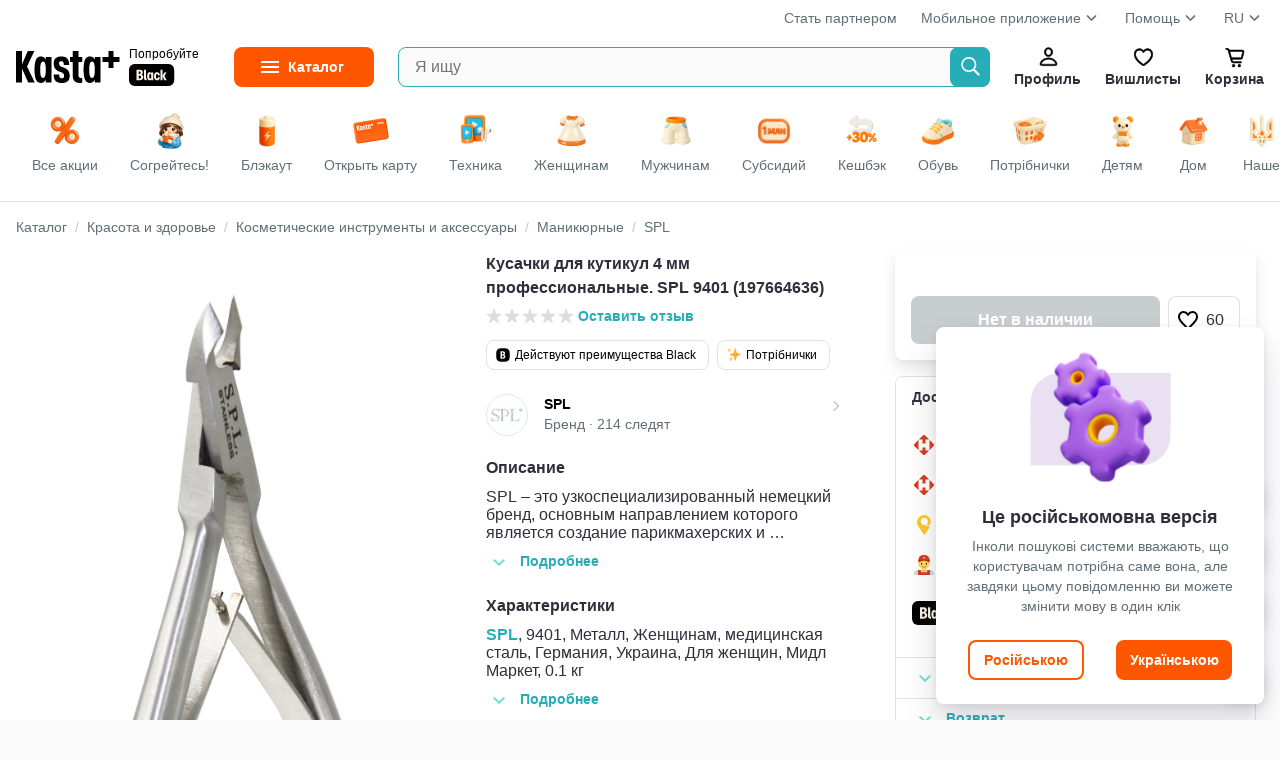

--- FILE ---
content_type: text/html
request_url: https://kasta.ua/ru/product/11041204:94088095/
body_size: 23296
content:
<!DOCTYPE html>
<head><title>Кусачки для кутикул 4 мм профессиональные. SPL 9401 (197664636) ‣ Купить в интернет-магазине Каста ‣ Киев, Одесса, Харьков ‣ Доставка по всей Украине! (#197664636)</title><meta charset="utf-8" /><meta content="no-referrer-when-downgrade" name="referrer" /><meta content="width=device-width, initial-scale=1.0, maximum-scale=1.0, user-scalable=no" name="viewport" /><meta content="Каста" name="author" /><meta content="modnakasta_sessionid" name="session_cookie_name" /><meta content="Кусачки для кутикул 4 мм профессиональные. SPL 9401 (197664636), на Каста ⊳⊳⊳ Спешите купить! Бесплатная доставка с Black по всей Украине! (#197664636)" data-head-mark="true" name="description" /><meta content="Кусачки для кутикул 4 мм профессиональные. SPL" data-head-mark="true" name="keywords" /><meta content="109881015853708" data-head-mark="true" property="fb:app_id" /><meta content="547622923" data-head-mark="true" property="al:ios:app_store_id" /><meta content="fb109881015853708://" data-head-mark="true" property="al:ios:url" /><meta content="modnakasta" data-head-mark="true" property="al:ios:app_name" /><meta content="com.rebbix.modnakasta" data-head-mark="true" property="al:android:package" /><meta content="fb109881015853708://" data-head-mark="true" property="al:android:url" /><meta content="modnakasta" data-head-mark="true" property="al:android:app_name" /><meta content="false" data-head-mark="true" property="al:web:should_fallback" /><meta content="Кусачки, SPL – это узкоспециализированный немецкий бренд, основным направлением которого является создание... Состав: медицинская сталь. Страна бренда: Германия." data-head-mark="true" property="og:description" /><meta content="480" data-head-mark="true" property="og:image:height" /><meta content="ru_UA" data-head-mark="true" property="og:locale" /><meta content="uk_UA" data-head-mark="true" property="og:locale:alternate" /><meta content="product" data-head-mark="true" property="og:type" /><meta content="SPL" data-head-mark="true" property="og:product:brand" /><meta content="Кусачки для кутикул 4 мм профессиональные. SPL 9401 (197664636) • 0 грн • интернет-магазин Каста" data-head-mark="true" property="og:title" /><meta content="kasta.ua" data-head-mark="true" property="og:site_name" /><meta content="instock" data-head-mark="true" property="og:product:availability" /><meta content="https://kasta.ua/ru/product/11041204:94088095/" data-head-mark="true" property="og:url" /><meta content="https://cdn.kasta.ua/image/345/s3/d/47/14d/7766861/21537678/21537678_original.jpeg" data-head-mark="true" property="og:image" /><meta content="new" data-head-mark="true" property="og:product:condition" /><meta content="345" data-head-mark="true" property="og:image:width" /><meta content="Косметика и парфюмерия" data-head-mark="true" property="og:product:category" /><link href="https://cdn.kasta.ua/static/img/favicon.ico?v=8c3a7b" rel="icon" sizes="any" /><link href="https://cdn.kasta.ua/static/img/favicon.svg?v=704ca9" rel="icon" type="image/svg+xml" /><link href="https://cdn.kasta.ua/static/img/apple-touch-icon.png?v=a89b10" rel="apple-touch-icon" /><meta content="yes" name="apple-mobile-web-app-capable" /><meta content="yes" name="mobile-web-app-capable" /><meta content="yes" name="apple-touch-fullscreen" /><meta content="kasta.ua" name="apple-mobile-web-app-title" /><meta content="default" name="apple-mobile-web-app-status-bar-style" /><link href="/manifest.json?v=eaac85" rel="manifest" /><meta content="#FF5700" name="theme-color" /><link href="https://api.kasta.ua" rel="api-base-url" /><link href="https://cdn.kasta.ua/static/" rel="static-url" /><link href="https://cdn.kasta.ua/imgw/loc/" rel="media-url" /><link href="https://cdn.kasta.ua/image/" rel="image-url" /><link href="https://cdn.kasta.ua/static/opensearchdescription.xml?v=a648fe" rel="search" type="application/opensearchdescription+xml" /><link data-head-mark="true" href="https://kasta.ua/ru/product/11041204:94088095/" rel="canonical" /><link data-head-mark="true" href="https://kasta.ua/ru/product/11041204:94088095/" hreflang="ru" rel="alternate" /><link data-head-mark="true" href="https://kasta.ua/uk/product/11041204:94088095/" hreflang="uk" rel="alternate" /><script>window.dataLayer = window.dataLayer || [];
    dataLayer.push({'siteVersion': 'ts'});</script><link href="https://cdn.kasta.ua/static/main.css?v=8f881e" rel="stylesheet" type="text/css" /></head><body><noscript><style>.nojs-hide { display: none !important; }</style><iframe height="0" src="//www.googletagmanager.com/ns.html?id=GTM-KDDQ7L" style="display:none;visibility:hidden" width="0"></iframe></noscript><div id="content"><div id="root"><div id="top"></div><div><div chua-load="view" chua-ctx="{&quot;url&quot;:&quot;/ru/product/11041204:94088095/&quot;}"><div id="up" ts-req="https://api.kasta.ua/api/v2/ssr/partial/?__args=%5B%5D&amp;__cli=69bae768471a8c01&amp;__sym=mk.fe.common.header%2FAuthHeaderSSR" ts-target="#hLogo" ts-req-before="anon, prevent, gtmOnly chua-anon" ts-trigger="load" chua-anon="auth" class="header no-ts-active"></div><div ts-click="class+ z-100" ts-trigger="outside" ts-action="class- z-100" class="header-container"></div><div style="z-index:83" class="bg-white relative"><div class="container px-16 pt-8"><div class="flex lh-20 t-14 t-nickel"><div class="expand"></div><a href="https://hub.kasta.ua/supplier/?utm_source=kasta&amp;utm_medium=site_main_page&amp;utm_campaign=button_start_partner" target="_blank">Стать партнером</a><div class="dropdown header__drop ml-24"><a>Мобильное приложение<div class="ic chevron-down-s--nickel m-4 mb-8"></div></a><ul class="drop-content"><li><a target="_blank" href="https://kst.im/q3bKQoAB4U" class="header-drop_item header__help-item">iOS</a></li><li><a target="_blank" href="https://kst.im/W1sJZzDB4U" class="header-drop_item header__help-item">Android</a></li></ul></div><div class="ml-24"><div class="dropdown header__drop"><a href="/ru/page/support/contacts/">Помощь<div class="ic chevron-down-s--nickel m-4 mb-8"></div></a><ul class="drop-content"><li><a href="/ru/page/support/aboutus/" class="header-drop_item header__help-item">О Kasta</a></li><li><a href="/ru/page/support/products-and-orders/" class="header-drop_item header__help-item">Товары и заказы</a></li><li><a href="/ru/page/support/black-and-cashback/" class="header-drop_item header__help-item">Kasta Black</a></li><li><a href="/ru/page/support/kasta-cashback/" class="header-drop_item header__help-item">Кешбек</a></li><li><a href="/ru/page/support/kasta-card/" class="header-drop_item header__help-item">Kasta Visa Карта</a></li><li><a href="/ru/page/support/bezkoshtovna-rozstrochka/" class="header-drop_item header__help-item">Бесплатная рассрочка</a></li><li><a href="/ru/page/support/bonuses-and-promocodes/" class="header-drop_item header__help-item">Бонусы и промокоды</a></li><li><a href="/ru/page/support/campaigns/" class="header-drop_item header__help-item">Акции</a></li><li><a href="/ru/page/support/payments/" class="header-drop_item header__help-item">Оплата</a></li><li><a href="/ru/page/support/deliveries/" class="header-drop_item header__help-item">Доставка</a></li><li><a href="/ru/page/support/returnpolicy/" class="header-drop_item header__help-item">Возврат</a></li><li><a href="/ru/page/support/contacts/" class="header-drop_item header__help-item">Контакты</a></li><li><a href="/ru/page/support/agreement/" class="header-drop_item header__help-item">Соглашение пользователя</a></li><li><a href="/ru/page/support/privacypolicy/" class="header-drop_item header__help-item">Политика конфиденциальности</a></li><li><a href="/ru/page/support/cookiepolicy/" class="header-drop_item header__help-item">Политика куки файлов</a></li></ul></div></div><div class="ml-24"><div class="dropdown header__drop">RU<div class="ic chevron-down-s--nickel m-4 mb-8"></div><ul class="drop-content lang-list px-16"><li><a onclick="event.preventDefault();window.location.href = &#x27;/lang/uk&#x27;;" href="/uk/product/11041204:94088095/" class="lang__item py-8 ">Українська</a></li><li><a onclick="event.preventDefault();window.location.href = &#x27;/lang/ru&#x27;;" href="/ru/product/11041204:94088095/" class="lang__item py-8 active">Русский</a></li></ul></div></div></div></div></div><div class="sticky top-0 z-82 bg-white"><div ts-click="class+ z-100" ts-trigger="outside" ts-action="class- z-100" class="container flex center p-16 relative"><div class="hidden"><img src="https://cdn.kasta.ua/static/img/svg/header/user--accent.svg?v=09ac89"/><img src="https://cdn.kasta.ua/static/img/svg/header/favs--accent.svg?v=277fe8"/><img src="https://cdn.kasta.ua/static/img/svg/header/cart--accent.svg?v=76fb90"/></div><div id="hLogo" class="header-logo center mr-40 header-logo--desk"><a href="/ru/" class="block line-height-0 shrink-0"><img src="https://cdn.kasta.ua/static/img/header/logo.svg?v=3c4d34" alt="Интернет-магазин Kasta" class="header-logo__img mr-px"/></a><a href="/ru/black/" class="black-link ml-4 block ml-8">Попробуйте<div class="black-link__badge"></div></a></div><details id="menuVertical" ts-trigger="outside" ts-action="delattr open" class="mr-24 menu_fixed"><summary title="Каталог товаров" class="menu__btn t-14 t-bold"><span class="menu__label">Каталог</span></summary><div class="menu-vertical__content"><ul id="mk_menu" ts-trigger="visible" ts-action="initDropdownMenu" class="menu-vertical__list"><li ts-req="https://api.kasta.ua/api/v2/ssr/partial/?__args=%5B%22ff660493-c2bb-a810-60d4-50753dffcedf%22%5D&amp;__cli=2900fe999f20373f&amp;__sym=mk.fe.common.menu%2FRenderMenuPartial" ts-target="child .main-navigation__sub-wrapper" ts-trigger="mouseenter once" ts-load="on &#x27;visible&#x27;, req &#x27;https://api.kasta.ua/api/v2/ssr/partial/?__args=%5B%22ff660493-c2bb-a810-60d4-50753dffcedf%22%5D&amp;__cli=2900fe999f20373f&amp;__sym=mk.fe.common.menu%2FRenderMenuPartial&#x27;" class="menu-vertical__item group active"><a ts-click="target &#x27;#menuVertical&#x27;, delattr &#x27;open&#x27;" href="/ru/market/odezhda/" class="menu-vertical__link"><img src="https://cdn.kasta.ua/imgw/loc/44x44/s3/uploads/menu_icons/2019/08/418/9c5b74ff6cdf498d93f2ffd150eaadb3.png" style="height:36px;width:36px" class="menu-vertical__category-icon mx-4"/>Одежда</a><div class="main-navigation__sub-wrapper"></div></li><li ts-req="https://api.kasta.ua/api/v2/ssr/partial/?__args=%5B%22c751e9b0-5a64-3662-183a-b4eb346a6a00%22%5D&amp;__cli=2900fe999f20373f&amp;__sym=mk.fe.common.menu%2FRenderMenuPartial" ts-target="child .main-navigation__sub-wrapper" ts-trigger="mouseenter once" class="menu-vertical__item group"><a ts-click="target &#x27;#menuVertical&#x27;, delattr &#x27;open&#x27;" href="/ru/market/obuv/" class="menu-vertical__link"><img src="https://cdn.kasta.ua/imgw/loc/44x44/s3/uploads/menu_icons/2019/08/419/6683d0e14c6643e3836bb8efa3f174af.png" style="height:36px;width:36px" class="menu-vertical__category-icon mx-4"/>Обувь</a><div class="main-navigation__sub-wrapper"></div></li><li ts-req="https://api.kasta.ua/api/v2/ssr/partial/?__args=%5B%2284ec57d7-1058-a9b2-ce2d-b2ea978b8970%22%5D&amp;__cli=2900fe999f20373f&amp;__sym=mk.fe.common.menu%2FRenderMenuPartial" ts-target="child .main-navigation__sub-wrapper" ts-trigger="mouseenter once" class="menu-vertical__item group"><a ts-click="target &#x27;#menuVertical&#x27;, delattr &#x27;open&#x27;" href="/ru/market/tovary-dlya-detey/" class="menu-vertical__link"><img src="https://cdn.kasta.ua/imgw/loc/44x44/s3/uploads/menu_icons/2019/08/419/fa8c6575b52643f49adf5da4ada20305.png" style="height:36px;width:36px" class="menu-vertical__category-icon mx-4"/>Детям</a><div class="main-navigation__sub-wrapper"></div></li><li ts-req="https://api.kasta.ua/api/v2/ssr/partial/?__args=%5B%22f9efbc09-94c9-6bf4-4b62-acd24297ef7e%22%5D&amp;__cli=2900fe999f20373f&amp;__sym=mk.fe.common.menu%2FRenderMenuPartial" ts-target="child .main-navigation__sub-wrapper" ts-trigger="mouseenter once" class="menu-vertical__item group"><a ts-click="target &#x27;#menuVertical&#x27;, delattr &#x27;open&#x27;" href="/ru/market/krasota/" class="menu-vertical__link"><img src="https://cdn.kasta.ua/imgw/loc/44x44/s3/uploads/menu_icons/2019/08/420/70dc5d3d8d9d45e39ca1b0258651ae26.png" style="height:36px;width:36px" class="menu-vertical__category-icon mx-4"/>Красота и здоровье</a><div class="main-navigation__sub-wrapper"></div></li><li ts-req="https://api.kasta.ua/api/v2/ssr/partial/?__args=%5B%222dfaa991-2238-f03a-93c5-08da3d3ebdad%22%5D&amp;__cli=2900fe999f20373f&amp;__sym=mk.fe.common.menu%2FRenderMenuPartial" ts-target="child .main-navigation__sub-wrapper" ts-trigger="mouseenter once" class="menu-vertical__item group"><a ts-click="target &#x27;#menuVertical&#x27;, delattr &#x27;open&#x27;" href="/ru/market/tovary-dlya-sporta-i-otdyha/" class="menu-vertical__link"><img src="https://cdn.kasta.ua/imgw/loc/44x44/s3/uploads/menu_icons/2019/08/421/fe31f0cbc9f24491b9fff79aa977d18e.png" style="height:36px;width:36px" class="menu-vertical__category-icon mx-4"/>Спорт и отдых</a><div class="main-navigation__sub-wrapper"></div></li><li ts-req="https://api.kasta.ua/api/v2/ssr/partial/?__args=%5B%2252af7fe1-b3b0-3320-bd81-87701ed03bf0%22%5D&amp;__cli=2900fe999f20373f&amp;__sym=mk.fe.common.menu%2FRenderMenuPartial" ts-target="child .main-navigation__sub-wrapper" ts-trigger="mouseenter once" class="menu-vertical__item group"><a ts-click="target &#x27;#menuVertical&#x27;, delattr &#x27;open&#x27;" href="/ru/market/aksessuary/" class="menu-vertical__link"><img src="https://cdn.kasta.ua/imgw/loc/44x44/s3/uploads/menu_icons/2019/08/420/4c73cf6ee25043fa8d19e5fe1f8c4d59.png" style="height:36px;width:36px" class="menu-vertical__category-icon mx-4"/>Аксессуары</a><div class="main-navigation__sub-wrapper"></div></li><li ts-req="https://api.kasta.ua/api/v2/ssr/partial/?__args=%5B%22e8b52399-a971-456b-812e-74596c5cd798%22%5D&amp;__cli=2900fe999f20373f&amp;__sym=mk.fe.common.menu%2FRenderMenuPartial" ts-target="child .main-navigation__sub-wrapper" ts-trigger="mouseenter once" class="menu-vertical__item group"><a ts-click="target &#x27;#menuVertical&#x27;, delattr &#x27;open&#x27;" href="/ru/market/elektronika-i-bytovaya-tekhnika/" class="menu-vertical__link"><img src="https://cdn.kasta.ua/imgw/loc/44x44/s3/uploads/menu_icons/2021/04/203/16f30dbb48de421a93d6e1ddce50d971.png" style="height:36px;width:36px" class="menu-vertical__category-icon mx-4"/>Электроника и техника</a><div class="main-navigation__sub-wrapper"></div></li><li ts-req="https://api.kasta.ua/api/v2/ssr/partial/?__args=%5B%22aa83c1e7-561c-a172-fba5-01b40ec31043%22%5D&amp;__cli=2900fe999f20373f&amp;__sym=mk.fe.common.menu%2FRenderMenuPartial" ts-target="child .main-navigation__sub-wrapper" ts-trigger="mouseenter once" class="menu-vertical__item group"><a ts-click="target &#x27;#menuVertical&#x27;, delattr &#x27;open&#x27;" href="/ru/market/tovary-dlya-doma/" class="menu-vertical__link"><img src="https://cdn.kasta.ua/imgw/loc/44x44/s3/uploads/menu_icons/2019/08/420/0128278e99e148a482923447295daaec.png" style="height:36px;width:36px" class="menu-vertical__category-icon mx-4"/>Товары для дома</a><div class="main-navigation__sub-wrapper"></div></li><li ts-req="https://api.kasta.ua/api/v2/ssr/partial/?__args=%5B%229cffc86c-00fd-433a-9919-b594ef1772de%22%5D&amp;__cli=2900fe999f20373f&amp;__sym=mk.fe.common.menu%2FRenderMenuPartial" ts-target="child .main-navigation__sub-wrapper" ts-trigger="mouseenter once" class="menu-vertical__item group"><a ts-click="target &#x27;#menuVertical&#x27;, delattr &#x27;open&#x27;" href="/ru/market/hoztovary-bytovaya-himiya/" class="menu-vertical__link"><img src="https://cdn.kasta.ua/imgw/loc/44x44/s3/uploads/menu_icons/2020/03/120/f2f589e98c3f4a8bb14811ff04194bf5.png" style="height:36px;width:36px" class="menu-vertical__category-icon mx-4"/>Бытовая химия и хозтовары</a><div class="main-navigation__sub-wrapper"></div></li><li ts-req="https://api.kasta.ua/api/v2/ssr/partial/?__args=%5B%22866c3e00-7e5a-47d4-907d-1c4eb15dc345%22%5D&amp;__cli=2900fe999f20373f&amp;__sym=mk.fe.common.menu%2FRenderMenuPartial" ts-target="child .main-navigation__sub-wrapper" ts-trigger="mouseenter once" class="menu-vertical__item group"><a ts-click="target &#x27;#menuVertical&#x27;, delattr &#x27;open&#x27;" href="/ru/market/zootovary/" class="menu-vertical__link"><img src="https://cdn.kasta.ua/imgw/loc/44x44/s3/uploads/menu_icons/2025/06/500/b5390defb0404eff834bd299111f7bb2.png" style="height:36px;width:36px" class="menu-vertical__category-icon mx-4"/>Зоотовары</a><div class="main-navigation__sub-wrapper"></div></li><li ts-req="https://api.kasta.ua/api/v2/ssr/partial/?__args=%5B%2203f4be13-c498-4266-b953-0b6b7e0cbf61%22%5D&amp;__cli=2900fe999f20373f&amp;__sym=mk.fe.common.menu%2FRenderMenuPartial" ts-target="child .main-navigation__sub-wrapper" ts-trigger="mouseenter once" class="menu-vertical__item group"><a ts-click="target &#x27;#menuVertical&#x27;, delattr &#x27;open&#x27;" href="/ru/market/produkty-pitaniya-napitki/" class="menu-vertical__link"><img src="https://cdn.kasta.ua/imgw/loc/44x44/s3/uploads/menu_icons/2020/03/131/bcfe3bce43c0483e80839acf9a52b65e.png" style="height:36px;width:36px" class="menu-vertical__category-icon mx-4"/>Продукты питания </a><div class="main-navigation__sub-wrapper"></div></li><li ts-req="https://api.kasta.ua/api/v2/ssr/partial/?__args=%5B%2271f44a11-6969-4078-bf0b-0f7281ff12cf%22%5D&amp;__cli=2900fe999f20373f&amp;__sym=mk.fe.common.menu%2FRenderMenuPartial" ts-target="child .main-navigation__sub-wrapper" ts-trigger="mouseenter once" class="menu-vertical__item group"><a ts-click="target &#x27;#menuVertical&#x27;, delattr &#x27;open&#x27;" href="/ru/market/tovary-dlya-viyskovykh/" class="menu-vertical__link"><img src="https://cdn.kasta.ua/imgw/loc/44x44/s3/uploads/menu_icons/2022/12/537/720a3d11d879424b863001136e2d7448.png" style="height:36px;width:36px" class="menu-vertical__category-icon mx-4"/>Товары для защитников</a><div class="main-navigation__sub-wrapper"></div></li><li class="menu-vertical__item nohover"><a ts-click="target &#x27;#menuVertical&#x27;, delattr &#x27;open&#x27;" href="/ru/brand/" class="menu-vertical__link"><img src="https://cdn.kasta.ua/static/img/svg/star.svg?v=4a25a7" style="height:24px;width:24px" class="mx-8"/>Бренды</a></li></ul></div></details><form autoComplete="off" action="/ru/search/" ts-trigger="submit" ts-action="prevent, formValue &#x27;q&#x27;, inputLonger 2, formValue &#x27;q&#x27;, target &#x27;child .autocomplete&#x27;, goToSearch" class="search relative expand"><input type="search" ts-target="parent form | .autocomplete" ts-req-before="target &#x27;parent form&#x27;, formValue &#x27;q&#x27;, not inputLonger 2, prevent, target &#x27;child .autocomplete&#x27;, innerHTML &#x27;&#x27;" ts-req="https://api.kasta.ua/api/v2/search/suggest" maxLength="500" placeholder="Я ищу" name="q" title="Введите хотя бы две буквы" required="" ts-trigger="input changed delay 100" pattern=".*\S\S.*" class="input-box input-box--search-right bg-light h-40 pr-40 ellipsis border-accent"/><button type="submit" id="searchBtn" class="search__btn search__btn--ab"></button><div style="min-width:400px" class="autocomplete search-autocomplete z-100 py-8 w-100"></div></form><div><div id="hUser" role="button" ts-req="https://api.kasta.ua/api/v2/ssr/login-form" ts-target="#popup-container" ts-swap="append" ts-data="{&quot;login-place&quot;:&quot;onbo-start--at-profile&quot;}" class="header__btn"><div class="ic header-profile"></div>Профиль</div></div><a id="hWish" href="/ru/wishlist/popular/" ts-swap-push="#hWish" class="header__btn"><div class="ic header-fav"></div>Вишлисты</a><div id="hCart"><a href="/ru/me/basket/" ts-req-before="chua, anon, anonCart" chua-event="header_cart" ts-req="https://api.kasta.ua/api/v2/anonymous-cart/info?sidebar=1" ts-req-method="POST" ts-target="#sidebarContainer" ts-swap="inner" class="relative header__btn "><div class="ic header-cart"></div>Корзина<span id="cartQnt" ts-load="anon, anonCartQuantity, setInnerText" class="hidden:empty cart-qnt"></span></a></div></div></div><div class="bg-white z-81 relative"><div ts-action="scrollBy 0 0" ts-trigger="mouseenter" class="container dsc__container flex center relative scrollbar"><a href="/ru/" chua-ctx="{&quot;tag&quot;:&quot;all&quot;,&quot;gtm&quot;:{&quot;only&quot;:false},&quot;data&quot;:null}" chua-click="discovery_click" class="flex-shrink-0"><div class="dsc__tab dsc__home "><img src="https://cdn.kasta.ua/static/img/discovery_main_page.png?v=7268a6" class="dsc__icon"/><div class="mt-4">Все акции</div></div></a><a href="/ru/?main=zigrivayemosya" chua-ctx="{&quot;tag&quot;:&quot;zigrivayemosya&quot;,&quot;gtm&quot;:{&quot;only&quot;:false},&quot;data&quot;:null}" chua-click="discovery_click" class="flex-shrink-0"><div class="dsc__tab "><img src="https://cdn.kasta.ua/imgw/loc/0x0/s3/uploads/discovery_bar_icons/24881b9021794fe29bc593e84f891a33.png" class="dsc__icon"/><div class="mt-4">Согрейтесь!</div></div></a><a href="/ru/?main=be-ready-for-black-out" chua-ctx="{&quot;tag&quot;:&quot;be-ready-for-black-out&quot;,&quot;gtm&quot;:{&quot;only&quot;:false},&quot;data&quot;:null}" chua-click="discovery_click" class="flex-shrink-0"><div class="dsc__tab "><img src="https://cdn.kasta.ua/imgw/loc/0x0/s3/uploads/discovery_bar_icons/8e5e574ebd3c496c988266718eb2cd25.png" class="dsc__icon"/><div class="mt-4">Блэкаут</div></div></a><a href="/ru/?main=kasta-card" chua-ctx="{&quot;tag&quot;:&quot;kasta-card&quot;,&quot;gtm&quot;:{&quot;only&quot;:false},&quot;data&quot;:null}" chua-click="discovery_click" class="flex-shrink-0"><div class="dsc__tab "><img src="https://cdn.kasta.ua/imgw/loc/0x0/s3/uploads/discovery_bar_icons/636145736dde4d8e95510105ba6a62e8.png" class="dsc__icon"/><div class="mt-4">Открыть карту</div></div></a><a href="/ru/?main=tekhnika" chua-ctx="{&quot;tag&quot;:&quot;tekhnika&quot;,&quot;gtm&quot;:{&quot;only&quot;:false},&quot;data&quot;:null}" chua-click="discovery_click" class="flex-shrink-0"><div class="dsc__tab "><img src="https://cdn.kasta.ua/imgw/loc/0x0/s3/uploads/discovery_bar_icons/fb75e4e3a48e433fb75d57edaf5c0eeb.png" class="dsc__icon"/><div class="mt-4">Техника</div></div></a><a href="/ru/?main=women" chua-ctx="{&quot;tag&quot;:&quot;women&quot;,&quot;gtm&quot;:{&quot;only&quot;:false},&quot;data&quot;:null}" chua-click="discovery_click" class="flex-shrink-0"><div class="dsc__tab "><img src="https://cdn.kasta.ua/imgw/loc/0x0/s3/uploads/discovery_bar_icons/b46d995d5e274f028b1453503d00855f.png" class="dsc__icon"/><div class="mt-4">Женщинам</div></div></a><a href="/ru/?main=men" chua-ctx="{&quot;tag&quot;:&quot;men&quot;,&quot;gtm&quot;:{&quot;only&quot;:false},&quot;data&quot;:null}" chua-click="discovery_click" class="flex-shrink-0"><div class="dsc__tab "><img src="https://cdn.kasta.ua/imgw/loc/0x0/s3/uploads/discovery_bar_icons/462dfe91a1e64121b0b87ade00480154.png" class="dsc__icon"/><div class="mt-4">Мужчинам</div></div></a><a href="/ru/?main=one-million-subsidies" chua-ctx="{&quot;tag&quot;:&quot;one-million-subsidies&quot;,&quot;gtm&quot;:{&quot;only&quot;:false},&quot;data&quot;:null}" chua-click="discovery_click" class="flex-shrink-0"><div class="dsc__tab "><img src="https://cdn.kasta.ua/imgw/loc/0x0/s3/uploads/discovery_bar_icons/727933f2520440489c8b6bb1ef74556c.png" class="dsc__icon"/><div class="mt-4">Субсидий</div></div></a><a href="/ru/?main=marketplace-new-merchants-2" chua-ctx="{&quot;tag&quot;:&quot;marketplace-new-merchants-2&quot;,&quot;gtm&quot;:{&quot;only&quot;:false},&quot;data&quot;:null}" chua-click="discovery_click" class="flex-shrink-0"><div class="dsc__tab "><img src="https://cdn.kasta.ua/imgw/loc/0x0/s3/uploads/discovery_bar_icons/a520e0dfe78a451b842a04315b6e0c2f.png" class="dsc__icon"/><div class="mt-4">Кешбэк</div></div></a><a href="/ru/?main=perevzuvaysia" chua-ctx="{&quot;tag&quot;:&quot;perevzuvaysia&quot;,&quot;gtm&quot;:{&quot;only&quot;:false},&quot;data&quot;:null}" chua-click="discovery_click" class="flex-shrink-0"><div class="dsc__tab "><img src="https://cdn.kasta.ua/imgw/loc/0x0/s3/uploads/discovery_bar_icons/81a4c82f0251411abfbe27ea41110ec3.png" class="dsc__icon"/><div class="mt-4">Обувь</div></div></a><a href="/ru/?main=potribni-dribnychky" chua-ctx="{&quot;tag&quot;:&quot;potribni-dribnychky&quot;,&quot;gtm&quot;:{&quot;only&quot;:false},&quot;data&quot;:null}" chua-click="discovery_click" class="flex-shrink-0"><div class="dsc__tab "><img src="https://cdn.kasta.ua/imgw/loc/0x0/s3/uploads/discovery_bar_icons/0609fb8c1526487dbf3b8f7f1b1c2c4c.png" class="dsc__icon"/><div class="mt-4">Потрібнички</div></div></a><a href="/ru/?main=children" chua-ctx="{&quot;tag&quot;:&quot;children&quot;,&quot;gtm&quot;:{&quot;only&quot;:false},&quot;data&quot;:null}" chua-click="discovery_click" class="flex-shrink-0"><div class="dsc__tab "><img src="https://cdn.kasta.ua/imgw/loc/0x0/s3/uploads/discovery_bar_icons/e93dd99c237c43738e3fe60dd5537dfd.png" loading="lazy" class="dsc__icon"/><div class="mt-4">Детям</div></div></a><a href="/ru/?main=home" chua-ctx="{&quot;tag&quot;:&quot;home&quot;,&quot;gtm&quot;:{&quot;only&quot;:false},&quot;data&quot;:null}" chua-click="discovery_click" class="flex-shrink-0"><div class="dsc__tab "><img src="https://cdn.kasta.ua/imgw/loc/0x0/s3/uploads/discovery_bar_icons/6d9e6e879aac4b43b9a81350e5504a59.png" loading="lazy" class="dsc__icon"/><div class="mt-4">Дом</div></div></a><a href="/ru/?main=ukraine" chua-ctx="{&quot;tag&quot;:&quot;ukraine&quot;,&quot;gtm&quot;:{&quot;only&quot;:false},&quot;data&quot;:null}" chua-click="discovery_click" class="flex-shrink-0"><div class="dsc__tab "><img src="https://cdn.kasta.ua/imgw/loc/0x0/s3/uploads/discovery_bar_icons/060f8e5224a24bb7b731ef49bf07a005.png" loading="lazy" class="dsc__icon"/><div class="mt-4">Наше</div></div></a><a href="/ru/?main=lingerie" chua-ctx="{&quot;tag&quot;:&quot;lingerie&quot;,&quot;gtm&quot;:{&quot;only&quot;:false},&quot;data&quot;:null}" chua-click="discovery_click" class="flex-shrink-0"><div class="dsc__tab "><img src="https://cdn.kasta.ua/imgw/loc/0x0/s3/uploads/discovery_bar_icons/2f63f88021274ac980c22ad85b4c51e5.png" loading="lazy" class="dsc__icon"/><div class="mt-4">Белье</div></div></a><a href="/ru/?main=accessorize" chua-ctx="{&quot;tag&quot;:&quot;accessorize&quot;,&quot;gtm&quot;:{&quot;only&quot;:false},&quot;data&quot;:null}" chua-click="discovery_click" class="flex-shrink-0"><div class="dsc__tab "><img src="https://cdn.kasta.ua/imgw/loc/0x0/s3/uploads/discovery_bar_icons/af6845899c5346d99e36ce0a53cd196a.png" loading="lazy" class="dsc__icon"/><div class="mt-4">Аксессуары</div></div></a><a href="/ru/?main=sport" chua-ctx="{&quot;tag&quot;:&quot;sport&quot;,&quot;gtm&quot;:{&quot;only&quot;:false},&quot;data&quot;:null}" chua-click="discovery_click" class="flex-shrink-0"><div class="dsc__tab "><img src="https://cdn.kasta.ua/imgw/loc/0x0/s3/uploads/discovery_bar_icons/dcde1aa4051e496d87524e3d6bb887ee.png" loading="lazy" class="dsc__icon"/><div class="mt-4">Спорт</div></div></a><a href="/ru/?main=makeup" chua-ctx="{&quot;tag&quot;:&quot;makeup&quot;,&quot;gtm&quot;:{&quot;only&quot;:false},&quot;data&quot;:null}" chua-click="discovery_click" class="flex-shrink-0"><div class="dsc__tab "><img src="https://cdn.kasta.ua/imgw/loc/0x0/s3/uploads/discovery_bar_icons/27d88bf33b094306bac82a6aaf737cef.png" loading="lazy" class="dsc__icon"/><div class="mt-4">Красота</div></div></a><a href="/ru/?main=premium" chua-ctx="{&quot;tag&quot;:&quot;premium&quot;,&quot;gtm&quot;:{&quot;only&quot;:false},&quot;data&quot;:null}" chua-click="discovery_click" class="flex-shrink-0"><div class="dsc__tab "><img src="https://cdn.kasta.ua/imgw/loc/0x0/s3/uploads/discovery_bar_icons/558567598b0c4eb69ecb4aebf25f7c7f.png" loading="lazy" class="dsc__icon"/><div class="mt-4">Premium</div></div></a></div></div><div style="top:76px" class="sticky header-shade z-81"></div><div id="login" role="button" ts-req="https://api.kasta.ua/api/v2/ssr/login-form" ts-target="#popup-container" ts-swap="append" class="hidden"></div><div class="wrapper light_bg"><div class="widget-bar"><div id="support-widget" ts-trigger="click" ts-action="hide" class="support-widgets-overlay hidden"><div class="support-widgets-inner"><div class="support-widgets-close"></div><h2 class="support-widgets-title">ПОМОЩЬ</h2><p class="support-widget__label mb-16">Позвонить по тарифам вашего оператора</p><a href="tel:+380443555555" target="_blank" class="support-widgets-item sw-call"><span class="sw-icon"></span>+380 (44) 355-55-55</a><a href="tel:+380671747704" target="_blank" class="support-widgets-item sw-call"><span class="sw-icon"></span>+380 (67) 174-77-04</a><a href="tel:+380731747704" target="_blank" class="support-widgets-item sw-call"><span class="sw-icon"></span>+380 (73) 174-77-04</a><a href="tel:+380991747704" target="_blank" class="support-widgets-item sw-call"><span class="sw-icon"></span>+380 (99) 174-77-04</a><div class="support-widget__label pb-32">График работы с 9:00 до 20:00 ежедневно</div></div></div><div id="mainChatButton" class="w-bar-item --web-chat"><div role="button" onclick="this.parentElement.setAttribute(&#x27;data-first-chat-click&#x27;, &#x27;true&#x27;)" ts-click="anon, login; not anon, target #chatScriptContainer, click" class="w-full h-full"></div><div ts-load="restoreChatCount; target #chatScriptContainer, not empty, remountChat" class="flex-shrink-0 user-messages-count"></div></div><div ts-trigger="click" ts-target="#support-widget" ts-action="show" class="w-bar-item --call"></div><a href="#top" title="Вверх" chua-ctx="{&quot;gtm&quot;:{&quot;only&quot;:true}}" chua-click="up"><div class="w-bar-item --to-top"></div></a><a href="#footer" title="Вниз" chua-ctx="{&quot;gtm&quot;:{&quot;only&quot;:true}}" chua-click="down"><div class="w-bar-item --to-bottom"></div></a></div><div id="reactContent"><div><div id="popupContainerReact"></div><div id="drawerContainer" class="drawer-container"></div><div id="noti-container"></div><div id="msg" class="msg"></div><div><div id="tooltip" class="tooltip"></div><div class="tooltip__pointer"><svg width="14px" height="8px"><polygon points="0,0 14,0 7,8" style="fill:#fff"></polygon>triangle</svg></div></div><div id="pdRoot" chua-ctx="{&quot;product_stock&quot;:&quot;0&quot;,&quot;product_availability&quot;:&quot;sold&quot;,&quot;products&quot;:[{&quot;id&quot;:197664636,&quot;pp_id&quot;:11041204,&quot;color_id&quot;:94088095,&quot;price&quot;:0}]}" chua-load="product_details"><script type="application/ld+json">{"sku":197664636,"@context":"http://schema.org","brand":{"@type":"Brand","name":"SPL"},"review":[],"image":["https://cdn.kasta.ua/image/460/s3/d/47/14d/7766861/21537678/21537678_original.jpeg","https://cdn.kasta.ua/image/460/s3/d/47/14d/7766861/21537679/21537679_original.jpeg","https://cdn.kasta.ua/image/460/s3/d/47/14d/7766861/21537680/21537680_original.jpeg","https://cdn.kasta.ua/image/460/s3/d/47/14d/7766861/21537681/21537681_original.jpeg","https://cdn.kasta.ua/image/460/s3/d/47/14d/7766861/21537682/21537682_original.jpeg"],"aggregateRating":null,"name":"Кусачки для кутикул 4 мм профессиональные. SPL 9401 (197664636)","itemCondition":"https://schema.org/NewCondition","@type":"Product","description":"SPL – это узкоспециализированный немецкий бренд, основным направлением которого является создание парикмахерских и маникюрных аксессуаров. Специалисты бренда постоянно расширяют свой и так впечатляющий ассортимент актуальными новинками на любой вкус, позволяя каждому выбрать необходимый ему инструмент, привлекая все больше клиентов по всей Европе.\n\n\n\nSPL Professional Cuticle Nippers – это профессиональные маникюрные кусачки, с помощью которых вы сможете легко устранить отросшую кутикулу.\n\nИзделие сделано из высококачественной и прочной медицинской стали, за счет чего инструмент прекрасно переносит ежедневное использование и регулярную стерилизацию.\n\nРежущая поверхность была заточена по специальной технологии, за счет чего прекрасно работают и не нуждаются в повторении процедур даже после многолетнего использования.","offers":{"@type":"Offer","url":"https://kasta.ua/ru/product/11041204:94088095/","availability":"OutOfStock","priceSpecification":[{"@type":"https://schema.org/UnitPriceSpecification","price":0,"priceType":"https://schema.org/SalePrice","validFrom":"2025-01-20T16:39:45.194+02:00","validThrough":"2027-01-20T16:39:45.194+02:00","priceCurrency":"UAH"},{"@type":"https://schema.org/UnitPriceSpecification","price":0,"priceType":"https://schema.org/ListPrice","validFrom":"2025-01-20T16:39:45.194+02:00","validThrough":"2027-01-20T16:39:45.194+02:00","priceCurrency":"UAH"}]}}</script><div ts-req-before="anon, prevent" ts-trigger="load" ts-req="https://api.kasta.ua/api/v2/ssr/partial/?__args=%5B11041204%20%2211041204%3A94088095%22%20197664636%20nil%5D&amp;__cli=f0961475f98b3a20&amp;__sym=mk.fe.common.staff%2FProductInfo" class="no-ts-active"></div><div ts-load="scrollBy 9999 0" class="container p__breadcrumbs scroll-x no-scrollbar overflow-y-hidden"><div itemscope="" itemType="http://schema.org/BreadcrumbList" class="breadcrumbs ws-nowrap"><span><span itemProp="itemListElement" itemscope="" itemType="http://schema.org/ListItem"><a href="/ru/market/" itemProp="item" class="breadcrumbs_link"><span itemProp="name">Каталог</span></a><meta itemProp="position" content="1"/></span><span class="breadcrumbs_divider"></span><span itemProp="itemListElement" itemscope="" itemType="http://schema.org/ListItem"><a itemProp="item" href="/ru/market/krasota/" class="breadcrumbs_link"><span itemProp="name" class="">Красота и здоровье</span></a><meta itemProp="position" content="2"/></span><span itemProp="itemListElement" itemscope="" itemType="http://schema.org/ListItem"><span class="breadcrumbs_divider"></span><a itemProp="item" href="/ru/market/instrumenty-dlya-makiyazha/" class="breadcrumbs_link"><span itemProp="name" class="">Косметические инструменты и аксессуары</span></a><meta itemProp="position" content="3"/></span><span itemProp="itemListElement" itemscope="" itemType="http://schema.org/ListItem"><span class="breadcrumbs_divider"></span><a itemProp="item" href="/ru/market/instrumenty-dlya-manikyura/" class="breadcrumbs_link"><span itemProp="name" class="">Маникюрные</span></a><meta itemProp="position" content="4"/></span><span itemProp="itemListElement" itemscope="" itemType="http://schema.org/ListItem"><span class="breadcrumbs_divider"></span><a itemProp="item" href="/ru/market/instrumenty-dlya-manikyura~brand_spl/" class="breadcrumbs_link"><span itemProp="name" class="">SPL</span></a><meta itemProp="position" content="5"/></span></span></div></div><div chua-ctx="{&quot;product_place&quot;:&quot;product&quot;}" class="flex column"><div class="flex column"><div class="p__bg"><div tabindex="-1" role="dialog" aria-hidden="true" class="pswp"><div class="pswp__bg"></div><div class="pswp__scroll-wrap"><div class="pswp__container"><div class="pswp__item"></div><div class="pswp__item"></div><div class="pswp__item"></div></div><div class="pswp__ui pswp__ui--hidden"><div class="pswp__top-bar"><div class="pswp__counter"></div><button title="Закрыть (Esc)" ts-action="prevent" ts-trigger="touchstart" class="pswp__button pswp__button--close"></button><button title="Во весь экран" class="pswp__button pswp__button--fs"></button><button title="Увеличить/уменьшить" class="pswp__button pswp__button--zoom"></button><div class="pswp__preloader"><div class="pswp__preloader__icn"><div class="pswp__preloader__cut"><div class="pswp__preloader__donut"></div></div></div></div></div><button title="Назад (←)" class="pswp__button pswp__button--arrow--left"></button><button title="Вперёд (→)" class="pswp__button pswp__button--arrow--right"></button><div class="pswp__caption"><div class="pswp__caption__center"></div></div></div></div></div><form ts-req="https://api.kasta.ua/api/v2/basket/update/?added=1&amp;place=product&amp;sidebar=1" method="POST" ts-req-before="anon, appendAnonCart; fillSource; formValue &#x27;buy-id&#x27;, nil?, prevent, popup &#x27;child .popup-template&#x27;" ts-target="#sidebarContainer" ts-swap="append" ts-req-after="chua" chua-event="cart_add" class="product container p__container relative"><div class="p__block-main"><div data-images="[&quot;https://cdn.kasta.ua/image/1035/s3/d/47/14d/7766861/21537678/21537678_original.jpeg&quot;,&quot;https://cdn.kasta.ua/image/1035/s3/d/47/14d/7766861/21537679/21537679_original.jpeg&quot;,&quot;https://cdn.kasta.ua/image/1035/s3/d/47/14d/7766861/21537680/21537680_original.jpeg&quot;,&quot;https://cdn.kasta.ua/image/1035/s3/d/47/14d/7766861/21537681/21537681_original.jpeg&quot;,&quot;https://cdn.kasta.ua/image/1035/s3/d/47/14d/7766861/21537682/21537682_original.jpeg&quot;]" class="p__gallery"><div class="relative expand group"><div class="slides__wrap relative group overflow-hidden rounded expand"><ul ts-trigger="scroll" ts-action="onSlideScroll" data-idx="0" id="slideshow" class="slides no-scrollbar"><li tabindex="0" class="slides__slide"><div class="slide-item"><span ts-click="photoSwipe 0" data-zoom-src="https://cdn.kasta.ua/imgw/loc/0x0/s3/d/47/14d/7766861/21537678/21537678_original.jpeg" class="aspect aspect--product h-full"><img alt="Кусачки для кутикул 4 мм профессиональные. SPL 9401 (197664636)" style="aspect-ratio:23/32" src="https://cdn.kasta.ua/image/1035/s3/d/47/14d/7766861/21537678/21537678_original.jpeg" class="aspect-inner"/></span></div></li><li tabindex="0" class="slides__slide"><div class="slide-item"><span ts-click="photoSwipe 1" data-zoom-src="https://cdn.kasta.ua/imgw/loc/0x0/s3/d/47/14d/7766861/21537679/21537679_original.jpeg" class="aspect aspect--product h-full"><noscript><img alt="Кусачки для кутикул 4 мм профессиональные. SPL 9401 (197664636)" style="aspect-ratio:23/32" src="https://cdn.kasta.ua/image/1035/s3/d/47/14d/7766861/21537679/21537679_original.jpeg" class="aspect-inner"/></noscript><img alt="Кусачки для кутикул 4 мм профессиональные. SPL 9401 (197664636)" style="aspect-ratio:23/32" src="https://cdn.kasta.ua/static/img/pict_holder.png?v=9a493c" data-src="https://cdn.kasta.ua/image/1035/s3/d/47/14d/7766861/21537679/21537679_original.jpeg" data-srcset="https://cdn.kasta.ua/image/345/s3/d/47/14d/7766861/21537679/21537679_original.jpeg 345w, https://cdn.kasta.ua/image/460/s3/d/47/14d/7766861/21537679/21537679_original.jpeg 460w, https://cdn.kasta.ua/image/575/s3/d/47/14d/7766861/21537679/21537679_original.jpeg 575w, https://cdn.kasta.ua/image/690/s3/d/47/14d/7766861/21537679/21537679_original.jpeg 690w, https://cdn.kasta.ua/image/1035/s3/d/47/14d/7766861/21537679/21537679_original.jpeg 1035w" class="lazy nojs-hide aspect-inner"/></span></div></li><li tabindex="0" class="slides__slide"><div class="slide-item"><span ts-click="photoSwipe 2" data-zoom-src="https://cdn.kasta.ua/imgw/loc/0x0/s3/d/47/14d/7766861/21537680/21537680_original.jpeg" class="aspect aspect--product h-full"><noscript><img alt="Кусачки для кутикул 4 мм профессиональные. SPL 9401 (197664636)" style="aspect-ratio:23/32" src="https://cdn.kasta.ua/image/1035/s3/d/47/14d/7766861/21537680/21537680_original.jpeg" class="aspect-inner"/></noscript><img alt="Кусачки для кутикул 4 мм профессиональные. SPL 9401 (197664636)" style="aspect-ratio:23/32" src="https://cdn.kasta.ua/static/img/pict_holder.png?v=9a493c" data-src="https://cdn.kasta.ua/image/1035/s3/d/47/14d/7766861/21537680/21537680_original.jpeg" data-srcset="https://cdn.kasta.ua/image/345/s3/d/47/14d/7766861/21537680/21537680_original.jpeg 345w, https://cdn.kasta.ua/image/460/s3/d/47/14d/7766861/21537680/21537680_original.jpeg 460w, https://cdn.kasta.ua/image/575/s3/d/47/14d/7766861/21537680/21537680_original.jpeg 575w, https://cdn.kasta.ua/image/690/s3/d/47/14d/7766861/21537680/21537680_original.jpeg 690w, https://cdn.kasta.ua/image/1035/s3/d/47/14d/7766861/21537680/21537680_original.jpeg 1035w" class="lazy nojs-hide aspect-inner"/></span></div></li><li tabindex="0" class="slides__slide"><div class="slide-item"><span ts-click="photoSwipe 3" data-zoom-src="https://cdn.kasta.ua/imgw/loc/0x0/s3/d/47/14d/7766861/21537681/21537681_original.jpeg" class="aspect aspect--product h-full"><noscript><img alt="Кусачки для кутикул 4 мм профессиональные. SPL 9401 (197664636)" style="aspect-ratio:23/32" src="https://cdn.kasta.ua/image/1035/s3/d/47/14d/7766861/21537681/21537681_original.jpeg" class="aspect-inner"/></noscript><img alt="Кусачки для кутикул 4 мм профессиональные. SPL 9401 (197664636)" style="aspect-ratio:23/32" src="https://cdn.kasta.ua/static/img/pict_holder.png?v=9a493c" data-src="https://cdn.kasta.ua/image/1035/s3/d/47/14d/7766861/21537681/21537681_original.jpeg" data-srcset="https://cdn.kasta.ua/image/345/s3/d/47/14d/7766861/21537681/21537681_original.jpeg 345w, https://cdn.kasta.ua/image/460/s3/d/47/14d/7766861/21537681/21537681_original.jpeg 460w, https://cdn.kasta.ua/image/575/s3/d/47/14d/7766861/21537681/21537681_original.jpeg 575w, https://cdn.kasta.ua/image/690/s3/d/47/14d/7766861/21537681/21537681_original.jpeg 690w, https://cdn.kasta.ua/image/1035/s3/d/47/14d/7766861/21537681/21537681_original.jpeg 1035w" class="lazy nojs-hide aspect-inner"/></span></div></li><li tabindex="0" class="slides__slide"><div class="slide-item"><span ts-click="photoSwipe 4" data-zoom-src="https://cdn.kasta.ua/imgw/loc/0x0/s3/d/47/14d/7766861/21537682/21537682_original.jpeg" class="aspect aspect--product h-full"><noscript><img alt="Кусачки для кутикул 4 мм профессиональные. SPL 9401 (197664636)" style="aspect-ratio:23/32" src="https://cdn.kasta.ua/image/1035/s3/d/47/14d/7766861/21537682/21537682_original.jpeg" class="aspect-inner"/></noscript><img alt="Кусачки для кутикул 4 мм профессиональные. SPL 9401 (197664636)" style="aspect-ratio:23/32" src="https://cdn.kasta.ua/static/img/pict_holder.png?v=9a493c" data-src="https://cdn.kasta.ua/image/1035/s3/d/47/14d/7766861/21537682/21537682_original.jpeg" data-srcset="https://cdn.kasta.ua/image/345/s3/d/47/14d/7766861/21537682/21537682_original.jpeg 345w, https://cdn.kasta.ua/image/460/s3/d/47/14d/7766861/21537682/21537682_original.jpeg 460w, https://cdn.kasta.ua/image/575/s3/d/47/14d/7766861/21537682/21537682_original.jpeg 575w, https://cdn.kasta.ua/image/690/s3/d/47/14d/7766861/21537682/21537682_original.jpeg 690w, https://cdn.kasta.ua/image/1035/s3/d/47/14d/7766861/21537682/21537682_original.jpeg 1035w" class="lazy nojs-hide aspect-inner"/></span></div></li></ul><div ts-action="switchSlide back" ts-trigger="click" class="slides__control --left hidden group-hover:visible"></div><div ts-action="switchSlide forth" ts-trigger="click" class="slides__control --right hidden group-hover:visible"></div><div class="slides__nav"><div ts-trigger="click" ts-action="switchSlide 0" class="slides__dot inline-block pointer slides__dot--active"></div><div ts-trigger="click" ts-action="switchSlide 1" class="slides__dot inline-block pointer "></div><div ts-trigger="click" ts-action="switchSlide 2" class="slides__dot inline-block pointer "></div><div ts-trigger="click" ts-action="switchSlide 3" class="slides__dot inline-block pointer "></div><div ts-trigger="click" ts-action="switchSlide 4" class="slides__dot inline-block pointer "></div></div></div><div ts-trigger="mousemove, mouseenter" ts-action="onZoomboxMove 3.4 1440 1035" ts-click="photoSwipe &#x27;zoombox&#x27;" class="zoom hidden:touch"><div class="zoom__controls"><div class="zoom_lens"></div><div style="background-size:1035px 1440px" class="zoom_box"></div></div></div></div><div class="gallery-thumbs relative p__visible-on-cols-2-3"><span ts-click="switchSlide 0" class="aspect aspect--product flex-shrink-0 pointer block gallery-thumb"><noscript><img alt="Кусачки для кутикул 4 мм профессиональные. SPL 9401 (197664636)" style="aspect-ratio:23/32" src="https://cdn.kasta.ua/image/345/s3/d/47/14d/7766861/21537678/21537678_original.jpeg" class="aspect-inner"/></noscript><img alt="Кусачки для кутикул 4 мм профессиональные. SPL 9401 (197664636)" style="aspect-ratio:23/32" src="https://cdn.kasta.ua/static/img/pict_holder.png?v=9a493c" data-src="https://cdn.kasta.ua/image/345/s3/d/47/14d/7766861/21537678/21537678_original.jpeg" data-srcset="https://cdn.kasta.ua/image/345/s3/d/47/14d/7766861/21537678/21537678_original.jpeg 345w, https://cdn.kasta.ua/image/460/s3/d/47/14d/7766861/21537678/21537678_original.jpeg 460w, https://cdn.kasta.ua/image/575/s3/d/47/14d/7766861/21537678/21537678_original.jpeg 575w, https://cdn.kasta.ua/image/690/s3/d/47/14d/7766861/21537678/21537678_original.jpeg 690w, https://cdn.kasta.ua/image/1035/s3/d/47/14d/7766861/21537678/21537678_original.jpeg 1035w" class="lazy nojs-hide aspect-inner"/></span><span ts-click="switchSlide 1" class="aspect aspect--product flex-shrink-0 pointer block gallery-thumb"><noscript><img alt="Кусачки для кутикул 4 мм профессиональные. SPL 9401 (197664636)" style="aspect-ratio:23/32" src="https://cdn.kasta.ua/image/345/s3/d/47/14d/7766861/21537679/21537679_original.jpeg" class="aspect-inner"/></noscript><img alt="Кусачки для кутикул 4 мм профессиональные. SPL 9401 (197664636)" style="aspect-ratio:23/32" src="https://cdn.kasta.ua/static/img/pict_holder.png?v=9a493c" data-src="https://cdn.kasta.ua/image/345/s3/d/47/14d/7766861/21537679/21537679_original.jpeg" data-srcset="https://cdn.kasta.ua/image/345/s3/d/47/14d/7766861/21537679/21537679_original.jpeg 345w, https://cdn.kasta.ua/image/460/s3/d/47/14d/7766861/21537679/21537679_original.jpeg 460w, https://cdn.kasta.ua/image/575/s3/d/47/14d/7766861/21537679/21537679_original.jpeg 575w, https://cdn.kasta.ua/image/690/s3/d/47/14d/7766861/21537679/21537679_original.jpeg 690w, https://cdn.kasta.ua/image/1035/s3/d/47/14d/7766861/21537679/21537679_original.jpeg 1035w" class="lazy nojs-hide aspect-inner"/></span><span ts-click="switchSlide 2" class="aspect aspect--product flex-shrink-0 pointer block gallery-thumb"><noscript><img alt="Кусачки для кутикул 4 мм профессиональные. SPL 9401 (197664636)" style="aspect-ratio:23/32" src="https://cdn.kasta.ua/image/345/s3/d/47/14d/7766861/21537680/21537680_original.jpeg" class="aspect-inner"/></noscript><img alt="Кусачки для кутикул 4 мм профессиональные. SPL 9401 (197664636)" style="aspect-ratio:23/32" src="https://cdn.kasta.ua/static/img/pict_holder.png?v=9a493c" data-src="https://cdn.kasta.ua/image/345/s3/d/47/14d/7766861/21537680/21537680_original.jpeg" data-srcset="https://cdn.kasta.ua/image/345/s3/d/47/14d/7766861/21537680/21537680_original.jpeg 345w, https://cdn.kasta.ua/image/460/s3/d/47/14d/7766861/21537680/21537680_original.jpeg 460w, https://cdn.kasta.ua/image/575/s3/d/47/14d/7766861/21537680/21537680_original.jpeg 575w, https://cdn.kasta.ua/image/690/s3/d/47/14d/7766861/21537680/21537680_original.jpeg 690w, https://cdn.kasta.ua/image/1035/s3/d/47/14d/7766861/21537680/21537680_original.jpeg 1035w" class="lazy nojs-hide aspect-inner"/></span><span ts-click="switchSlide 3" class="aspect aspect--product flex-shrink-0 pointer block gallery-thumb"><noscript><img alt="Кусачки для кутикул 4 мм профессиональные. SPL 9401 (197664636)" style="aspect-ratio:23/32" src="https://cdn.kasta.ua/image/345/s3/d/47/14d/7766861/21537681/21537681_original.jpeg" class="aspect-inner"/></noscript><img alt="Кусачки для кутикул 4 мм профессиональные. SPL 9401 (197664636)" style="aspect-ratio:23/32" src="https://cdn.kasta.ua/static/img/pict_holder.png?v=9a493c" data-src="https://cdn.kasta.ua/image/345/s3/d/47/14d/7766861/21537681/21537681_original.jpeg" data-srcset="https://cdn.kasta.ua/image/345/s3/d/47/14d/7766861/21537681/21537681_original.jpeg 345w, https://cdn.kasta.ua/image/460/s3/d/47/14d/7766861/21537681/21537681_original.jpeg 460w, https://cdn.kasta.ua/image/575/s3/d/47/14d/7766861/21537681/21537681_original.jpeg 575w, https://cdn.kasta.ua/image/690/s3/d/47/14d/7766861/21537681/21537681_original.jpeg 690w, https://cdn.kasta.ua/image/1035/s3/d/47/14d/7766861/21537681/21537681_original.jpeg 1035w" class="lazy nojs-hide aspect-inner"/></span><span ts-click="switchSlide 4" class="aspect aspect--product flex-shrink-0 pointer block gallery-thumb"><noscript><img alt="Кусачки для кутикул 4 мм профессиональные. SPL 9401 (197664636)" style="aspect-ratio:23/32" src="https://cdn.kasta.ua/image/345/s3/d/47/14d/7766861/21537682/21537682_original.jpeg" class="aspect-inner"/></noscript><img alt="Кусачки для кутикул 4 мм профессиональные. SPL 9401 (197664636)" style="aspect-ratio:23/32" src="https://cdn.kasta.ua/static/img/pict_holder.png?v=9a493c" data-src="https://cdn.kasta.ua/image/345/s3/d/47/14d/7766861/21537682/21537682_original.jpeg" data-srcset="https://cdn.kasta.ua/image/345/s3/d/47/14d/7766861/21537682/21537682_original.jpeg 345w, https://cdn.kasta.ua/image/460/s3/d/47/14d/7766861/21537682/21537682_original.jpeg 460w, https://cdn.kasta.ua/image/575/s3/d/47/14d/7766861/21537682/21537682_original.jpeg 575w, https://cdn.kasta.ua/image/690/s3/d/47/14d/7766861/21537682/21537682_original.jpeg 690w, https://cdn.kasta.ua/image/1035/s3/d/47/14d/7766861/21537682/21537682_original.jpeg 1035w" class="lazy nojs-hide aspect-inner"/></span></div></div></div><input type="hidden" name="quantity" value="1"/><h1 style="order:-10" class="p__pads p__title p__name m-0">Кусачки для кутикул 4 мм профессиональные. SPL 9401 (197664636)</h1><a href="#reviews" ts-click="anon, login &#x27;onbo-start--product-comment&#x27;; not anon, target &#x27;#reviewRating&#x27;, hide; not anon, target &#x27;#reviewForm&#x27;, show; not anon, target &#x27;#reviewInput&#x27;, focus" class="p__pads flex p__rating p__section"><div style="background:linear-gradient(90deg, var(--color) 0%, var(--bg)  0%)" class="starbox "></div><div class="link smaller ml-4">Оставить отзыв</div></a><div class="p__section flex wrap pt-16 pb-8 p__visible-on-cols-2-3"><a href="https://kasta.ua/ru/black/" class="p__cb-hint clickable-block flex center rounded px-8 py-6 mb-8 mr-8"><img src="https://cdn.kasta.ua/static/img/product/landing/black.svg?v=fe6758" alt="Действуют преимущества Black" class="p__cb-icon"/><span style="color:#000" class="ws-nowrap mx-4">Действуют преимущества Black</span></a><a class="p__cb-hint clickable-block flex center rounded px-8 py-6 mb-8 mr-8"><img src="https://cdn.kasta.ua/static/img/filters/Potribnychki.svg?v=b41b3a" alt="Потрібнички" class="p__cb-icon"/><span style="color:#000" class="ws-nowrap mx-4">Потрібнички</span></a></div><a href="/ru/brand/spl/" class="p__section p__brand flex items-start py-8"><img src="https://cdn.kasta.ua/imgw/loc/0x0/s3/brands/39132.jpg" alt="Логотип бренда SPL" style="width:40px;height:40px" itemProp="logo" class="supplier-logo shrink-0 mr-16"/><div class="expand"><span class="t-14 lh-20 t-bold t-black">SPL</span><div aria-label="Количество подписчиков бренда" class="t-14 lh-20 t-nickel ws-nowrap">Бренд · 214  следят</div></div><ic class="ic-chevron-s ic-platinum r-90"></ic></a><input type="hidden" id="blankSize" name="buy-id"/><div class="p__third-col"><div class="p__pads p__buy"><div class="p__price flex center px-16 pt-16 wrap pb-16"><div id="productPrice" class="t-bold ws-nowrap t-26 lh-32"></div></div><div class="pb-16 px-16"><div class="p__buy-buttons p__buy-buttons-ab flex center gap-8"><script type="text/html" id="sizePopup" ts-swap-push="#sizePopup" class="popup-template"><div chua-ctx="{&quot;opts&quot;:null,&quot;gtm&quot;:{&quot;only&quot;:true}}" chua-view="popup_open" class="popup-container"><div class="popup"><div ts-trigger="click" ts-action="remove; " ts-target="parent .popup-container" class="cover"></div><div class="popup__content size-list-popup"><a ts-action="remove; " ts-target="parent .popup-container" class="popup__close"></a><form ts-target="#sidebarContainer" ts-req-before="remove &#x27;parent .popup-container&#x27;; fillSource; anon, appendAnonCart" ts-req="https://api.kasta.ua/api/v2/basket/update/?added=1&amp;place=product&amp;sidebar=1" method="POST" chua-event="cart_add" ts-req-after="chua" ts-data="quantity=1" ts-swap="append" class="size-list-popup__content"><input type="hidden" name="product-key" value="11041204:94088095"/><div class="popup_title">Выберите размер:</div><div class="size_list popup_size-list"></div></form></div></div></div></script><input type="hidden" name="product-key" value="11041204:94088095"/><button type="submit" id="productBuy" ts-swap-push="#productBuy" ts-trigger="load" ts-req="https://api.kasta.ua/api/v2/ssr/product/buy-button?product-key=11041204%3A94088095" class="b h-32 b-main p__btn button--grey button--disabled no-ts-active expand t-center sold">Нет в наличии</button><div class="p__wish p__wish-ab flex center button button--white h-48"><div role="button" ts-req-batch="https://api.kasta.ua/api/v2/ssr/partial/?__args=%5B60%5D&amp;__cli=57d5b2fa187f8681&amp;__sym=mk.fe.wishlist.new-views%2FWishPartialBatch" ts-req-before="anon, prevent" ts-click="anon, prevent, login &#x27;onbo-start--at-wishlist&#x27;" ts-data="{&quot;product-key&quot;:&quot;11041204:94088095&quot;,&quot;context&quot;:&quot;product&quot;}" ts-trigger="load, click" class="ic-wish flex center"><span class="mr-16 t-normal">60</span></div></div></div></div></div><div class="p__block-delivery z-5 overflow-hidden p__del-b p__visible-on-cols-3"><div id="deliveries" class="bordered-item pl-16 pb-16 pt-8 relative bg-white"><div class="flex"><h2 class="p__title pt-0 m-0 t-14"><span class="t-bold">Доставим</span> <span class="t-nickel t-normal">через 2 дня</span></h2></div><div class="pr-16"><div id="del1" ts-swap-push="#del1"><div class="p__delivery mt-16"><div class="flex t-14 lh-20 items-start"><img src="https://cdn.kasta.ua/static/img/delivery/dtst/dsst-novaposhta.svg?v=c6b9f6" style="height:24px;width:24px" alt="До отделений «Нова пошта»" class="mr-16"/><div class="expand"><span class="ws-nowrap expand">До отделений «Нова пошта»</span><span class="ml-8 t-nickel">119 ₴</span></div></div></div><div class="p__delivery mt-16"><div class="flex t-14 lh-20 items-start"><img src="https://cdn.kasta.ua/static/img/delivery/dtst/dsst-novaposhta.svg?v=c6b9f6" style="height:24px;width:24px" alt="До почтоматов «Нова пошта»" class="mr-16"/><div class="expand"><span class="ws-nowrap expand">До почтоматов «Нова пошта»</span><span class="ml-8 t-nickel">119 ₴</span></div></div></div><div class="p__delivery mt-16"><div class="flex t-14 lh-20 items-start"><img src="https://cdn.kasta.ua/static/img/delivery/dtst/dsst-ukrposhta.svg?v=0f017b" style="height:24px;width:24px" alt="До отделений «Укрпошта»" class="mr-16"/><div class="expand"><span class="ws-nowrap expand">До отделений «Укрпошта»</span><span class="ml-8 t-nickel">55 ₴</span></div></div></div><div class="p__delivery mt-16"><div class="flex t-14 lh-20 items-start"><img src="https://cdn.kasta.ua/static/img/delivery/dtst/carrier-2.svg?v=3d678f" style="height:24px;width:24px" alt="Курьером «Нова пошта»" class="mr-16"/><div class="expand"><span class="ws-nowrap expand">Курьером «Нова пошта»</span><span class="ml-8 t-nickel">129 ₴</span></div></div></div></div></div><div class="mt-16"><a id="tryblackButton" ts-swap="append" ts-target="#sidebarContainer" ts-req="https://api.kasta.ua/api/v2/ssr/partial/?__args=%5B%5D&amp;__cli=466da94827ab4278&amp;__sym=mk.fe.tryblack.ssr-views%2FOpenSidebar" class="flex center my-8 --link"><img src="https://cdn.kasta.ua/static/img/header/black.svg?v=422cba" style="height:40px"/><div class="expand ml-16 mr-8 t-nickel t-14 lh">Экономьте с Black, получая бесплатную доставку и кэшбэк</div><div class="ic ic-chevron-s ic-platinum r-90 mr-16"></div></a></div></div><details class="bordered-item relative px-16 pt-16 pb-24 bg-white"><div><div class="p__title pt-0">Оплата</div><div class="pb-24"><div>Картой онлайн, Картой в отделении, Наличными при получении</div></div></div><summary class="absolute bottom smaller pb-8"><div class="link hidden:details-open"><arrow class="green--down mr-8"></arrow>Оплата</div><div class="link visible:details-open"><arrow class="green--up mr-8"></arrow>Свернуть</div></summary></details><details class="bordered-item relative px-16 pt-16 pb-24 bg-white"><div><div class="p__title pt-0">Возврат</div><div class="pb-24"><div>Этот товар обмену и возврату не подлежит.</div></div></div><summary class="absolute bottom smaller pb-8"><div class="link hidden:details-open"><arrow class="green--down mr-8"></arrow>Возврат</div><div class="link visible:details-open"><arrow class="green--up mr-8"></arrow>Свернуть</div></summary></details></div></div><div class="p__section flex wrap pt-16 pb-8 p__visible-on-cols-1"><a href="https://kasta.ua/ru/black/" class="p__cb-hint clickable-block flex center rounded px-8 py-6 mb-8 mr-8"><img src="https://cdn.kasta.ua/static/img/product/landing/black.svg?v=fe6758" alt="Действуют преимущества Black" class="p__cb-icon"/><span style="color:#000" class="ws-nowrap mx-4">Действуют преимущества Black</span></a><a class="p__cb-hint clickable-block flex center rounded px-8 py-6 mb-8 mr-8"><img src="https://cdn.kasta.ua/static/img/filters/Potribnychki.svg?v=b41b3a" alt="Потрібнички" class="p__cb-icon"/><span style="color:#000" class="ws-nowrap mx-4">Потрібнички</span></a></div><article style="order:10" class="p__section"><header class="p__title flex">Описание<div class="expand"></div><div ts-req-before="anon, prevent" ts-req="https://api.kasta.ua/api/v2/ssr/partial/?__args=%5B11041204%2094088095%5D&amp;__cli=397d0cfa7c86a4d0&amp;__sym=mk.fe.common.staff%2FReportButton" ts-trigger="load" class="no-ts-active"></div></header><div style="line-clamp:3;-webkit-line-clamp:3" class="p__dsc "><div class="rich-text ">SPL – это узкоспециализированный немецкий бренд, основным направлением которого является создание парикмахерских и маникюрных аксессуаров. Специалисты бренда постоянно расширяют свой и так впечатляющий ассортимент актуальными новинками на любой вкус, позволяя каждому выбрать необходимый ему инструмент, привлекая все больше клиентов по всей Европе.



SPL Professional Cuticle Nippers – это профессиональные маникюрные кусачки, с помощью которых вы сможете легко устранить отросшую кутикулу.

Изделие сделано из высококачественной и прочной медицинской стали, за счет чего инструмент прекрасно переносит ежедневное использование и регулярную стерилизацию.

Режущая поверхность была заточена по специальной технологии, за счет чего прекрасно работают и не нуждаются в повторении процедур даже после многолетнего использования.</div></div><a href="#pdDesc" class="p__expand smaller link"><arrow class="green--down my-8 mr-8"></arrow>Подробнее</a></article><article style="order:10" class="p__section"><header class="p__title flex">Характеристики<div class="expand"></div></header><div style="line-clamp:3;-webkit-line-clamp:3" class="p__dsc "><div class="rich-text hidden:detailed"><a href="/ru/brand/spl/">SPL</a>, 9401, Металл, Женщинам, медицинская сталь, Германия, Украина, Для женщин, Мидл Маркет, 0.1 кг</div></div><a href="#pdProps" class="p__expand smaller link"><arrow class="green--down my-8 mr-8"></arrow>Подробнее</a></article><div class="p__block-delivery z-5 overflow-hidden p__del-b p__visible-on-cols-1-2"><div id="deliveries" class="bordered-item pl-16 pb-16 pt-8 relative bg-white"><div class="flex"><h2 class="p__title pt-0 m-0 t-14"><span class="t-bold">Доставим</span> <span class="t-nickel t-normal">через 2 дня</span></h2></div><div class="pr-16"><div id="del2" ts-swap-push="#del2"><div class="p__delivery mt-16"><div class="flex t-14 lh-20 items-start"><img src="https://cdn.kasta.ua/static/img/delivery/dtst/dsst-novaposhta.svg?v=c6b9f6" style="height:24px;width:24px" alt="До отделений «Нова пошта»" class="mr-16"/><div class="expand"><span class="ws-nowrap expand">До отделений «Нова пошта»</span><span class="ml-8 t-nickel">119 ₴</span></div></div></div><div class="p__delivery mt-16"><div class="flex t-14 lh-20 items-start"><img src="https://cdn.kasta.ua/static/img/delivery/dtst/dsst-novaposhta.svg?v=c6b9f6" style="height:24px;width:24px" alt="До почтоматов «Нова пошта»" class="mr-16"/><div class="expand"><span class="ws-nowrap expand">До почтоматов «Нова пошта»</span><span class="ml-8 t-nickel">119 ₴</span></div></div></div><div class="p__delivery mt-16"><div class="flex t-14 lh-20 items-start"><img src="https://cdn.kasta.ua/static/img/delivery/dtst/dsst-ukrposhta.svg?v=0f017b" style="height:24px;width:24px" alt="До отделений «Укрпошта»" class="mr-16"/><div class="expand"><span class="ws-nowrap expand">До отделений «Укрпошта»</span><span class="ml-8 t-nickel">55 ₴</span></div></div></div><div class="p__delivery mt-16"><div class="flex t-14 lh-20 items-start"><img src="https://cdn.kasta.ua/static/img/delivery/dtst/carrier-2.svg?v=3d678f" style="height:24px;width:24px" alt="Курьером «Нова пошта»" class="mr-16"/><div class="expand"><span class="ws-nowrap expand">Курьером «Нова пошта»</span><span class="ml-8 t-nickel">129 ₴</span></div></div></div></div></div><div class="mt-16"><a id="tryblackButton" ts-swap="append" ts-target="#sidebarContainer" ts-req="https://api.kasta.ua/api/v2/ssr/partial/?__args=%5B%5D&amp;__cli=466da94827ab4278&amp;__sym=mk.fe.tryblack.ssr-views%2FOpenSidebar" class="flex center my-8 --link"><img src="https://cdn.kasta.ua/static/img/header/black.svg?v=422cba" style="height:40px"/><div class="expand ml-16 mr-8 t-nickel t-14 lh">Экономьте с Black, получая бесплатную доставку и кэшбэк</div><div class="ic ic-chevron-s ic-platinum r-90 mr-16"></div></a></div></div><details class="bordered-item relative px-16 pt-16 pb-24 bg-white"><div><div class="p__title pt-0">Оплата</div><div class="pb-24"><div>Картой онлайн, Картой в отделении, Наличными при получении</div></div></div><summary class="absolute bottom smaller pb-8"><div class="link hidden:details-open"><arrow class="green--down mr-8"></arrow>Оплата</div><div class="link visible:details-open"><arrow class="green--up mr-8"></arrow>Свернуть</div></summary></details><details class="bordered-item relative px-16 pt-16 pb-24 bg-white"><div><div class="p__title pt-0">Возврат</div><div class="pb-24"><div>Этот товар обмену и возврату не подлежит.</div></div></div><summary class="absolute bottom smaller pb-8"><div class="link hidden:details-open"><arrow class="green--down mr-8"></arrow>Возврат</div><div class="link visible:details-open"><arrow class="green--up mr-8"></arrow>Свернуть</div></summary></details></div></form><div class="container p__container"><article class="p__block pb-16"><header class="p__title p__pads">Смотрите также</header><div class="p__pads flex gap-8 wrap max-w-100 box-border t-14 lh-22 t-nickel"><a href="/ru/tag/kusachki-dlya-kutikuly/" title="кусачки для кутикулы" class="p__relative-tag"># кусачки для кутикулы</a><a href="/ru/tag/kusachki/" title="кусачки" class="p__relative-tag"># кусачки</a><a href="/ru/tag/dlya-kutikuli/" title="для кутикулы" class="p__relative-tag"># для кутикулы</a><a href="/ru/tag/staleks-kusachki/" title="staleks кусачки" class="p__relative-tag"># staleks кусачки</a><a href="/ru/tag/olivecy-dlya-kutikuli/" title="карандаш для кутикулы" class="p__relative-tag"># карандаш для кутикулы</a><a href="/ru/tag/freza-dlya-kutikuli/" title="фреза для кутикулы" class="p__relative-tag"># фреза для кутикулы</a><a href="/ru/tag/remuver-dlya-kutikuli/" title="ремувер для кутикулы" class="p__relative-tag"># ремувер для кутикулы</a><a href="/ru/tag/oliyka-dlya-kutikuli/" title="масло для кутикулы" class="p__relative-tag"># масло для кутикулы</a><a href="/ru/tag/trimer-dlya-kutikuli/" title="триммер для кутикулы" class="p__relative-tag"># триммер для кутикулы</a><a href="/ru/tag/nozhici-dlya-kutikuli/" title="ножницы для кутикулы" class="p__relative-tag"># ножницы для кутикулы</a></div></article><div ts-req="https://api.kasta.ua/api/v2/ssr/partial/?__args=%5B%2211041204%3A94088095%22%5D&amp;__cli=a1708e571984d700&amp;__sym=mk.fe.product.views%2FViewedProductsPartial" ts-trigger="load" class="no-ts-active"></div><article id="pdDesc" class="pb-16 p__section"><header class="p__title">Описание</header><div class="rich-text">SPL – это узкоспециализированный немецкий бренд, основным направлением которого является создание парикмахерских и маникюрных аксессуаров. Специалисты бренда постоянно расширяют свой и так впечатляющий ассортимент актуальными новинками на любой вкус, позволяя каждому выбрать необходимый ему инструмент, привлекая все больше клиентов по всей Европе.



SPL Professional Cuticle Nippers – это профессиональные маникюрные кусачки, с помощью которых вы сможете легко устранить отросшую кутикулу.

Изделие сделано из высококачественной и прочной медицинской стали, за счет чего инструмент прекрасно переносит ежедневное использование и регулярную стерилизацию.

Режущая поверхность была заточена по специальной технологии, за счет чего прекрасно работают и не нуждаются в повторении процедур даже после многолетнего использования.</div></article><article id="pdProps" class="pb-16 p__section"><header class="p__title">Характеристики</header><table class="w-full"><tr><td class="p__details-label bg-silver-line py-4"><span class="bg-white pr-16">Артикул товара</span></td><td class="py-4 pl-16">197664636</td></tr><tr><td class="p__details-label bg-silver-line py-4"><span class="bg-white pr-16">Бренд</span></td><td class="py-4 pl-16"><a href="/ru/brand/spl/" class="link">SPL</a></td></tr><tr><td class="p__details-label bg-silver-line py-4"><span class="bg-white pr-16">Модель</span></td><td class="py-4 pl-16">9401</td></tr><tr><td class="p__details-label bg-silver-line py-4"><span class="bg-white pr-16">Цвет</span></td><td class="py-4 pl-16">Металл</td></tr><tr><td class="p__details-label bg-silver-line py-4"><span class="bg-white pr-16">Принадлежность</span></td><td class="py-4 pl-16">Женщинам</td></tr><tr><td class="p__details-label bg-silver-line py-4"><span class="bg-white pr-16">Состав</span></td><td class="py-4 pl-16">медицинская сталь</td></tr><tr><td class="p__details-label bg-silver-line py-4"><span class="bg-white pr-16">Страна бренда</span></td><td class="py-4 pl-16">Германия</td></tr><tr><td class="p__details-label bg-silver-line py-4"><span class="bg-white pr-16">Страна производства</span></td><td class="py-4 pl-16">Украина</td></tr><tr><td class="p__details-label bg-silver-line py-4"><span class="bg-white pr-16">Аудитория</span></td><td class="py-4 pl-16">Для женщин</td></tr><tr><td class="p__details-label bg-silver-line py-4"><span class="bg-white pr-16">Классификация</span></td><td class="py-4 pl-16">Мидл Маркет</td></tr><tr><td class="p__details-label bg-silver-line py-4"><span class="bg-white pr-16">Вес, кг</span></td><td class="py-4 pl-16">0.1 кг</td></tr></table></article><div id="reviews" id="rating-info-desktop" class="rating p__block"><h3 class="p__title p__pads m-0">Отзывы<span class="rating__tab-count hidden">0</span></h3><div id="reviewForm" ts-target="sibling .review-list" class="p__pads hidden"><input type="file" accept="image/png, image/jpg, image/jpeg" ts-trigger="change" ts-action="photoThumbnail" id="reviewPhotoInputTemplate" class="hidden"/><div id="photoThumbnail" class="thumbnail-container mr-16 mb-16 relative inline-block hidden"><div ts-click="remove" ts-target="parent .thumbnail-container" class="thumbnail__close pointer"></div><div class="thumbnail rounded"></div></div><form ts-req="https://api.kasta.ua/api/v2/reviews/add-review?product-key=11041204%3A94088095" ts-target="inherit" ts-swap="prepend" ts-req-before="formValue &#x27;rating&#x27;, nil?, prevent, target &#x27;#ratingLabel&#x27;, class+ &#x27;look-at-me&#x27;, delay &#x27;500&#x27;, class- &#x27;look-at-me&#x27;" ts-req-after="target &#x27;#reviewRating&#x27;, show; target &#x27;#reviewForm&#x27;, hide, reset; target &#x27;#ratingLabel&#x27;, setInnerText &#x27;Оцените товар&#x27;; target &#x27;#ratingSelected&#x27;, attr &#x27;value&#x27; &#x27;&#x27;; target &#x27;#photosToUpload&#x27;, setInnerText &#x27;&#x27;; target &#x27;input[name=\&#x27;rating\&#x27;]:checked&#x27;, attr &#x27;checked&#x27; &#x27;&#x27;; target &#x27;#reviewInput&#x27;, attr &#x27;value&#x27; &#x27;&#x27;; reset; target &#x27;.rating__tab-count&#x27;, show, inc"><div class="review-popup__container"><div id="ratingLabel" class="smaller mt-16 inline-block">Оцените товар</div><div class="review-popup__stars mt-8"><div id="ratingSelected" class="review-popup__star-selected-title"></div><input type="radio" id="rating5" name="rating" value="5" class="hidden"/><label for="rating5" title="Отличный" ts-click="target &#x27;#ratingLabel&#x27;, class- &#x27;t-bold&#x27;, class- &#x27;t-red&#x27;; target &#x27;#ratingLabel&#x27;, setInnerText &#x27;Ваша оценка&#x27;; target &#x27;#ratingSelected&#x27;, setInnerText &#x27;Отличный&#x27;" class="review-popup__star"><div class="review-popup_title">Отличный</div></label><input type="radio" id="rating4" name="rating" value="4" class="hidden"/><label for="rating4" title="Хороший" ts-click="target &#x27;#ratingLabel&#x27;, class- &#x27;t-bold&#x27;, class- &#x27;t-red&#x27;; target &#x27;#ratingLabel&#x27;, setInnerText &#x27;Ваша оценка&#x27;; target &#x27;#ratingSelected&#x27;, setInnerText &#x27;Хороший&#x27;" class="review-popup__star"><div class="review-popup_title">Хороший</div></label><input type="radio" id="rating3" name="rating" value="3" class="hidden"/><label for="rating3" title="Нормальный" ts-click="target &#x27;#ratingLabel&#x27;, class- &#x27;t-bold&#x27;, class- &#x27;t-red&#x27;; target &#x27;#ratingLabel&#x27;, setInnerText &#x27;Ваша оценка&#x27;; target &#x27;#ratingSelected&#x27;, setInnerText &#x27;Нормальный&#x27;" class="review-popup__star"><div class="review-popup_title">Нормальный</div></label><input type="radio" id="rating2" name="rating" value="2" class="hidden"/><label for="rating2" title="Так себе" ts-click="target &#x27;#ratingLabel&#x27;, class- &#x27;t-bold&#x27;, class- &#x27;t-red&#x27;; target &#x27;#ratingLabel&#x27;, setInnerText &#x27;Ваша оценка&#x27;; target &#x27;#ratingSelected&#x27;, setInnerText &#x27;Так себе&#x27;" class="review-popup__star"><div class="review-popup_title">Так себе</div></label><input type="radio" id="rating1" name="rating" value="1" class="hidden"/><label for="rating1" title="Плохой" ts-click="target &#x27;#ratingLabel&#x27;, class- &#x27;t-bold&#x27;, class- &#x27;t-red&#x27;; target &#x27;#ratingLabel&#x27;, setInnerText &#x27;Ваша оценка&#x27;; target &#x27;#ratingSelected&#x27;, setInnerText &#x27;Плохой&#x27;" class="review-popup__star"><div class="review-popup_title">Плохой</div></label></div><label for="comment-text" class="review-popup__label">Напишите впечатление о товаре</label><div class="review-popup__textarea"><textarea type="textarea" name="text" id="reviewInput" class="input-box textarea"></textarea></div><div id="photosToUpload" class="mt-16 -mb-8 max-w-500 flex wrap"></div><div id="reviewPhotoInputContainer" class="flex wrap max-w-500"><input type="file" accept="image/png, image/jpg, image/jpeg" ts-trigger="change" ts-action="photoThumbnail" id="reviewPhotoInput" class="hidden"/><label for="reviewPhotoInput" class="review-input-label mr-16 mt-16"><span class="review-input-icon"></span>Загрузить фото</label><div class="review-input-info mr-16 mt-16">Загрузите фото к своему отзыву, чтобы он стал ещё интереснее</div></div></div><div class="flex wrap mt-16 center"><button type="submit" class="button--white p__review-btn button px-16 mr-16"><img src="https://cdn.kasta.ua/static/img/svg/review_green.svg?v=213bf3" class="-mt-4"/><span class="smaller ml-8">Оставить отзыв</span></button><a ts-click="target &#x27;#reviewRating&#x27;, show; target &#x27;#reviewForm&#x27;, hide, reset; target &#x27;#ratingLabel&#x27;, setInnerText &#x27;Оцените товар&#x27;; target &#x27;#ratingSelected&#x27;, attr &#x27;value&#x27; &#x27;&#x27;; target &#x27;#photosToUpload&#x27;, setInnerText &#x27;&#x27;; target &#x27;input[name=\&#x27;rating\&#x27;]:checked&#x27;, attr &#x27;checked&#x27; &#x27;&#x27;; target &#x27;#reviewInput&#x27;, attr &#x27;value&#x27; &#x27;&#x27;" class="review-popup__cancel-btn p-0 m-0">Отменить</a></div></form></div><div id="reviewRating" class="p__pads"><div class="rating__new-stats new-product__rating-stats"><div><div class="rating__stats-head"><div class="rating__stats-label">У товара ещё нет рейтинга</div></div><div id="addReview" role="button" ts-click="anon, login &#x27;onbo-start--product-comment&#x27;; not anon, target &#x27;#reviewRating&#x27;, hide; not anon, target &#x27;#reviewForm&#x27;, show; not anon, target &#x27;#reviewInput&#x27;, focus" class="button button--white p__review-btn mt-16 rating--desktop"><img src="https://cdn.kasta.ua/static/img/svg/review_green.svg?v=213bf3" class="-mt-4"/><span class="smaller ml-8">Оставить отзыв</span></div></div><div class="rating__stats-right"><div class="rating__progress"><div class="rating__progress-item"><div class="rating__stars rating-stars--5"></div><div class="rating__progressbar"><div style="width:0%" class="progress-overlay"></div></div><div class="rating__progress-count">0</div></div><div class="rating__progress-item"><div class="rating__stars rating-stars--4"></div><div class="rating__progressbar"><div style="width:0%" class="progress-overlay"></div></div><div class="rating__progress-count">0</div></div><div class="rating__progress-item"><div class="rating__stars rating-stars--3"></div><div class="rating__progressbar"><div style="width:0%" class="progress-overlay"></div></div><div class="rating__progress-count">0</div></div><div class="rating__progress-item"><div class="rating__stars rating-stars--2"></div><div class="rating__progressbar"><div style="width:0%" class="progress-overlay"></div></div><div class="rating__progress-count">0</div></div><div class="rating__progress-item"><div class="rating__stars rating-stars--1"></div><div class="rating__progressbar"><div style="width:0%" class="progress-overlay"></div></div><div class="rating__progress-count">0</div></div></div></div></div><div id="addReview" role="button" ts-click="anon, login &#x27;onbo-start--product-comment&#x27;; not anon, target &#x27;#reviewRating&#x27;, hide; not anon, target &#x27;#reviewForm&#x27;, show; not anon, target &#x27;#reviewInput&#x27;, focus" class="button button--white p__review-btn mt-16 rating--mobile"><img src="https://cdn.kasta.ua/static/img/svg/review_green.svg?v=213bf3" class="-mt-4"/><span class="smaller ml-8">Оставить отзыв</span></div></div><div class="rating__comments pb-24"><div><div class="review-list"></div></div></div></div><div class="my-24 mx-16"></div></div><div class="container p__container"><div chua-ctx="{&quot;product_list&quot;:&quot;interlinking/recommended&quot;,&quot;product_list_id&quot;:&quot;subgroup-top/11041204:94088095&quot;}"><div ts-req="https://api.kasta.ua/api/v2/ssr/partial/?__args=%5B%22%D0%A2%D0%BE%D0%BF%20%D1%82%D0%BE%D0%B2%D0%B0%D1%80%D0%BE%D0%B2%20%D0%B2%20%D0%BA%D0%B0%D1%82%D0%B5%D0%B3%D0%BE%D1%80%D0%B8%D0%B8%20%D0%B8%D0%BD%D1%81%D1%82%D1%80%D1%83%D0%BC%D0%B5%D0%BD%D1%82%D1%8B%20%D0%BF%D0%BE%20%D1%83%D1%85%D0%BE%D0%B4%D1%83%20%D0%B7%D0%B0%20%D0%BD%D0%BE%D0%B3%D1%82%D1%8F%D0%BC%D0%B8%22%20%28%2211040963%3A621%22%20%2211041140%3A94088095%22%20%2211041172%3A94088095%22%20%2213436745%3A621%22%20%2216836234%3A584%22%20%2217409577%3A623%22%20%2218181137%3A675%22%20%2218181801%3A674%22%20%2218181840%3A621%22%20%2219264364%3A621%22%20%2219418570%3A651%22%20%2219724588%3A621%22%20%2219724919%3A94088095%22%20%2219725516%3A621%22%20%2219875265%3A621%22%20%2219932726%3A584%22%29%5D&amp;__cli=10c1d0ec888dafa4&amp;__sym=mk.fe.product.views%2FProductsCarouselPartial" ts-trigger="load" class="no-ts-active"></div></div><div chua-ctx="{&quot;product_list&quot;:&quot;interlinking/recommended&quot;,&quot;product_list_id&quot;:&quot;brand-top/11041204:94088095&quot;}"><div ts-req="https://api.kasta.ua/api/v2/ssr/partial/?__args=%5B%22%D0%95%D1%89%D1%91%20%D1%82%D0%BE%D0%B2%D0%B0%D1%80%D1%8B%20%D0%B1%D1%80%D0%B5%D0%BD%D0%B4%D0%B0%20SPL%22%20%28%2211040959%3A680%22%20%2211040992%3A672%22%20%2211041018%3A702%22%20%2211041022%3A584%22%20%2211041042%3A94088095%22%20%2211041045%3A672%22%20%2211041048%3A94088095%22%20%2211041056%3A702%22%20%2211041058%3A702%22%20%2211041073%3A33126731%22%20%2211041074%3A702%22%20%2211041092%3A584%22%20%2211041109%3A584%22%20%2211041139%3A584%22%20%2211041140%3A94088095%22%20%2211041172%3A94088095%22%29%5D&amp;__cli=10c1d0ec888dafa4&amp;__sym=mk.fe.product.views%2FProductsCarouselPartial" ts-trigger="load" class="no-ts-active"></div></div><div chua-ctx="{&quot;product_list&quot;:&quot;interlinking/recommended&quot;,&quot;product_list_id&quot;:&quot;subgroup-new/11041204:94088095&quot;}"><div ts-req="https://api.kasta.ua/api/v2/ssr/partial/?__args=%5B%22%D0%9D%D0%BE%D0%B2%D1%8B%D0%B5%20%D1%82%D0%BE%D0%B2%D0%B0%D1%80%D1%8B%20%D0%B2%20%D0%BA%D0%B0%D1%82%D0%B5%D0%B3%D0%BE%D1%80%D0%B8%D0%B8%20%D0%B8%D0%BD%D1%81%D1%82%D1%80%D1%83%D0%BC%D0%B5%D0%BD%D1%82%D1%8B%20%D0%BF%D0%BE%20%D1%83%D1%85%D0%BE%D0%B4%D1%83%20%D0%B7%D0%B0%20%D0%BD%D0%BE%D0%B3%D1%82%D1%8F%D0%BC%D0%B8%22%20%28%2219345085%3A672%22%20%2221395420%3A621%22%20%2221395440%3A621%22%20%2221395951%3A621%22%20%2221396160%3A621%22%20%2221410027%3A582%22%20%2221410030%3A672%22%20%2221410035%3A613%22%20%2221410039%3A623%22%20%2221410047%3A584%22%20%2221419130%3A621%22%20%2221422298%3A157207%22%20%2221440974%3A584%22%20%2221440980%3A585%22%20%2221440989%3A672%22%20%2221472116%3A651%22%29%5D&amp;__cli=10c1d0ec888dafa4&amp;__sym=mk.fe.product.views%2FProductsCarouselPartial" ts-trigger="load" class="no-ts-active"></div></div><div chua-ctx="{&quot;product_list&quot;:&quot;interlinking/recommended&quot;,&quot;product_list_id&quot;:&quot;brand-new/11041204:94088095&quot;}"><div ts-req="https://api.kasta.ua/api/v2/ssr/partial/?__args=%5B%22%D0%9D%D0%BE%D0%B2%D1%8B%D0%B5%20%D1%82%D0%BE%D0%B2%D0%B0%D1%80%D1%8B%20%D0%B1%D1%80%D0%B5%D0%BD%D0%B4%D0%B0%20SPL%22%20%28%2221273668%3A621%22%20%2221274443%3A621%22%20%2221274584%3A621%22%20%2221274636%3A621%22%20%2221274730%3A621%22%20%2221274921%3A621%22%20%2221275018%3A621%22%20%2221275331%3A621%22%20%2221275866%3A621%22%20%2221275991%3A621%22%20%2221276039%3A621%22%20%2221276067%3A621%22%20%2221276091%3A621%22%20%2221276353%3A621%22%20%2221276442%3A621%22%20%2221276728%3A621%22%29%5D&amp;__cli=10c1d0ec888dafa4&amp;__sym=mk.fe.product.views%2FProductsCarouselPartial" ts-trigger="load" class="no-ts-active"></div></div><div chua-ctx="{&quot;product_list&quot;:&quot;interlinking/recommended&quot;,&quot;product_list_id&quot;:&quot;subgroup-sales/11041204:94088095&quot;}"><div ts-req="https://api.kasta.ua/api/v2/ssr/partial/?__args=%5B%22%D0%9F%D0%BE%D0%BF%D1%83%D0%BB%D1%8F%D1%80%D0%BD%D1%8B%D0%B5%20%D1%82%D0%BE%D0%B2%D0%B0%D1%80%D1%8B%20%D0%B2%20%D0%BA%D0%B0%D1%82%D0%B5%D0%B3%D0%BE%D1%80%D0%B8%D0%B8%20%D0%B8%D0%BD%D1%81%D1%82%D1%80%D1%83%D0%BC%D0%B5%D0%BD%D1%82%D1%8B%20%D0%BF%D0%BE%20%D1%83%D1%85%D0%BE%D0%B4%D1%83%20%D0%B7%D0%B0%20%D0%BD%D0%BE%D0%B3%D1%82%D1%8F%D0%BC%D0%B8%22%20%28%2211041001%3A702%22%20%2211041038%3A94088095%22%20%2211041052%3A94088095%22%20%2211041092%3A584%22%20%2211041140%3A94088095%22%20%2211041172%3A94088095%22%20%2211041279%3A94088095%22%20%2211041304%3A621%22%20%2211041309%3A621%22%20%2211167902%3A94088095%22%20%2211167903%3A94088095%22%20%2211167908%3A94088095%22%20%2211167910%3A94088095%22%20%2211167912%3A94088095%22%20%2211167915%3A94088095%22%20%2211167920%3A94088095%22%29%5D&amp;__cli=10c1d0ec888dafa4&amp;__sym=mk.fe.product.views%2FProductsCarouselPartial" ts-trigger="load" class="no-ts-active"></div></div></div><div class="section__inner-text px-24"><section itemscope="" itemtype="https://schema.org/FAQPage" class="pd_similar section__text-wrap"><div itemscope="" itemprop="mainEntity" itemtype="https://schema.org/Question"><h3 itemprop="name">Категории, где ещё есть инструменты по уходу за ногтями</h3><div itemscope="" itemprop="acceptedAnswer" itemtype="https://schema.org/Answer"><p itemprop="text"><span><a href="/ru/market/instrumenty-dlya-manikyura/">Маникюрные</a></span><span>, <a href="/ru/market/pilochki-dlya-nogtei/">Пилочки</a></span><span>, <a href="/ru/market/krasota-manikyurnye-nabory/">Маникюрный набор</a></span><span>, <a href="/ru/market/krasota-manikyurnye-nozhnicy/">Ножницы</a></span><span>, <a href="/ru/market/lampy-dlya-shellac/">Лампы для маникюра</a></span><span>, <a href="/ru/market/frezer-dlya-manikuru/">Фрезер для маникюра</a></span><span>, <a href="/ru/market/krasota/">Красота и здоровье</a></span><span>, <a href="/ru/market/polirovshchiki-dlya-nogtei/">Полировщики</a></span><span>, <a href="/ru/market/instrumenty-dlya-pedikyura/">Педикюрные</a></span><span>, <a href="/ru/market/profesiina-kosmetyka/">Профессиональная косметика</a></span></p></div></div><div itemscope="" itemprop="mainEntity" itemtype="https://schema.org/Question"><h3 itemprop="name">Топ товаров в категории инструменты по уходу за ногтями, которые интересны покупателям кусачки для кутикул 4 мм профессиональные. SPL 9401 (197664636)</h3><div itemscope="" itemprop="acceptedAnswer" itemtype="https://schema.org/Answer"><p itemprop="text"><span><a href="/ru/product/11040963:621/">Пилка для ногтей минеральная Grit 120/180 SPL (197664597)</a></span><span>, <a href="/ru/product/11041140:94088095/">Резец для кутикул металлический SPL 9869 (197664646)</a></span><span>, <a href="/ru/product/11041172:94088095/">Кусачки для кутикул 6 мм профессиональные SPL 9067 (197664581)</a></span><span>, <a href="/ru/product/13436745:621/">Лазерная пилка для кожы пальцев рук и ног SPL (252520342)</a></span><span>, <a href="/ru/product/16836234:584/">Лампа для маникюра BQ-L4 WHITE с ручкой, 180 Вт Sun (276069683)</a></span><span>, <a href="/ru/product/17409577:623/">Маникюрный набор 12 предметов из нержавеющей стали в чехле Brown VTech (285265485)</a></span><span>, <a href="/ru/product/18181137:675/">Алмазная фреза &quot;шарик&quot; синяя насечка, 4 мм No Brand (296665753)</a></span><span>, <a href="/ru/product/18181801:674/">Пилочка полукруг серая, 180/240 OPI (296665164)</a></span><span>, <a href="/ru/product/18181840:621/">Фреза алмазная Торнадо синяя насечка, 2,2 мм No Brand (296665270)</a></span><span>, <a href="/ru/product/19264364:621/">Пилка основа деревянная Pro Expert 20 papmAm, 50 шт Staleks (302675429)</a></span><span>, <a href="/ru/product/19418570:651/">Фрезерручка 20 000 оборотов мини для аппаратного маникюра + набор фрез. Lina (303357936)</a></span><span>, <a href="/ru/product/19724588:621/">Пилка для ногтей стеклянная в чехле (90мм) SPL (304651179)</a></span><span>, <a href="/ru/product/19724919:94088095/">Маникюрные ножницы профессиональные для кутикул первоклассной ручной заточки SPL Standard (304651455)</a></span><span>, <a href="/ru/product/19725516:621/">Пилка для ногтей стеклянная в чехле из кожи (105мм) SPL (304651674)</a></span><span>, <a href="/ru/product/19875265:621/">Разделитель педикюрный для пальцев ног, 2 шт, разные цвета SPL (305826144)</a></span><span>, <a href="/ru/product/19932726:584/">Пилочка двухсторонняя Nail Sunshine, 100/180 грит No Brand (306442478)</a></span></p></div></div><div itemscope="" itemprop="mainEntity" itemtype="https://schema.org/Question"><h3 itemprop="name">Кусачки для кутикул 4 мм профессиональные. SPL 9401 (197664636) бренда SPL также покупают с такими товарами</h3><div itemscope="" itemprop="acceptedAnswer" itemtype="https://schema.org/Answer"><p itemprop="text"><span><a href="/ru/product/11040959:680/">Деревянные палочки для маникюра (5 шт) 6 см SPL (197664980)</a></span><span>, <a href="/ru/product/11040992:672/">Пинцет изогнутый, скошенный SPL 9316 (197664603)</a></span><span>, <a href="/ru/product/11041018:702/">Щетка массажная для волос SPL (197664739)</a></span><span>, <a href="/ru/product/11041022:584/">SPL кисточка для макияжа, двусторонняя белый производство - Украина</a></span><span>, <a href="/ru/product/11041042:94088095/">Книпсер 80 мм с пилочкой SPL 9028 (197664806)</a></span><span>, <a href="/ru/product/11041045:672/">Пинцет скошенный профессиональный SPL 9799 (197664958)</a></span><span>, <a href="/ru/product/11041048:94088095/">Кусачки для ногтей 10 мм профессиональные SPL 9061 (197664908)</a></span><span>, <a href="/ru/product/11041056:702/">Гибкие бигуди (12 шт) 180 мм Ø 20 мм SPL 11840 (197664745)</a></span><span>, <a href="/ru/product/11041058:702/">Щетка-брашинг для волос ⌀35мм SPL (197664653)</a></span><span>, <a href="/ru/product/11041073:33126731/">Набор лезвий для педикюрного станка 10 шт SPL (197664754)</a></span><span>, <a href="/ru/product/11041074:702/">Ножницы парикмахерские 6.0&quot; филировочные ученические SPL (197664616)</a></span><span>, <a href="/ru/product/11041092:584/">Пилка для ногтей Grit 120/180 SPL (197664959)</a></span><span>, <a href="/ru/product/11041109:584/">SPL кисточка для макияжа, двусторонняя белый производство - Украина</a></span><span>, <a href="/ru/product/11041139:584/">SPL кисточка для макияжа, двусторонняя белый производство - Украина</a></span><span>, <a href="/ru/product/11041140:94088095/">Резец для кутикул металлический SPL 9869 (197664646)</a></span><span>, <a href="/ru/product/11041172:94088095/">Кусачки для кутикул 6 мм профессиональные SPL 9067 (197664581)</a></span></p></div></div><div itemscope="" itemprop="mainEntity" itemtype="https://schema.org/Question"><h3 itemprop="name">Новые товары в категории инструменты по уходу за ногтями</h3><div itemscope="" itemprop="acceptedAnswer" itemtype="https://schema.org/Answer"><p itemprop="text"><span><a href="/ru/product/19345085:672/">Гелевая краска для дизайна ногтей металлик Metal Gel 5 мл, Silver You Posh (321998974)</a></span><span>, <a href="/ru/product/21395420:621/">Лопатка маникюрная Smart 60 Type 1 PS-60/1 Staleks (317307473)</a></span><span>, <a href="/ru/product/21395440:621/">Лопатка маникюрная Expert 20 Type 2 PE-20/2 Staleks (317307474)</a></span><span>, <a href="/ru/product/21395951:621/">Пилочка для ногтей Expert 10 170 мм FE-10-170 Staleks (317308578)</a></span><span>, <a href="/ru/product/21396160:621/">Пилочка для ногтей Beauty and Care 12 155 мм FBC-12-155 Staleks (317308503)</a></span><span>, <a href="/ru/product/21410027:582/">Апельсиновые палочки для ногтей 10 штук 15 см No Brand (317349824)</a></span><span>, <a href="/ru/product/21410030:672/">Пушер для маникюра нержавеющая сталь №6 Фурман №6 (317349818)</a></span><span>, <a href="/ru/product/21410035:613/">Металлическая фреза кукуруза маленькая экстрамелой насечки желтая No Brand кукурудза маленька (317349833)</a></span><span>, <a href="/ru/product/21410039:623/">Силиконовая фреза с абразивом заостренный цилиндр 17*6 мм No Brand Куля (317349836)</a></span><span>, <a href="/ru/product/21410047:584/">Пилочка для ногтей дуга 80/100 Грит, 16 см Фурман Дуга (317349820)</a></span><span>, <a href="/ru/product/21419130:621/">Набор для снятия гель лака 13 предметов комбинированный Cien (317400460)</a></span><span>, <a href="/ru/product/21422298:157207/">Набор пилочек для ногтей 2-х сторонних 4шт. No Brand (317416735)</a></span><span>, <a href="/ru/product/21440974:584/">Сменные абразивы для пилочки 150 Грит, 10 штук, 17,7 см Фурман Дуга (317565436)</a></span><span>, <a href="/ru/product/21440980:585/">Гелевые типсы для наращивания миндаль 24 штуки Medium Almond Kodi Professional Мигдаль (317565438)</a></span><span>, <a href="/ru/product/21440989:672/">Большой штамп для стемпинга 3,8 см серебро No Brand (317565455)</a></span><span>, <a href="/ru/product/21472116:651/">УФ LED лампа-фонарик для сушки гель-лака 9 Вт, No Brand (317848311)</a></span></p></div></div><div itemscope="" itemprop="mainEntity" itemtype="https://schema.org/Question"><h3 itemprop="name">Новые товары бренда SPL</h3><div itemscope="" itemprop="acceptedAnswer" itemtype="https://schema.org/Answer"><p itemprop="text"><span><a href="/ru/product/21273668:621/">Маникюрный набор на 6 предметов 77107AD SPL (316623373)</a></span><span>, <a href="/ru/product/21274443:621/">Маникюрный набор на 6 предметов 77105AZ SPL (316623368)</a></span><span>, <a href="/ru/product/21274584:621/">Маникюрный набор на 3 предмета 77905BP SPL (316624269)</a></span><span>, <a href="/ru/product/21274636:621/">Маникюрный набор на 5 предметов 77801BH SPL (316624274)</a></span><span>, <a href="/ru/product/21274730:621/">Маникюрный набор на 10 предметов 77301BM SPL (316624289)</a></span><span>, <a href="/ru/product/21274921:621/">Маникюрный набор на 7 предметов 77402AP SPL (316624316)</a></span><span>, <a href="/ru/product/21275018:621/">Маникюрный набор на 6 предметов 77104AS SPL (316624327)</a></span><span>, <a href="/ru/product/21275331:621/">Маникюрный набор на 6 предметов 77805BM SPL (316624373)</a></span><span>, <a href="/ru/product/21275866:621/">Маникюрный набор на 7 предметов 77201BK SPL (316625295)</a></span><span>, <a href="/ru/product/21275991:621/">Маникюрный набор на 6 предметов 44402AS SPL (316625312)</a></span><span>, <a href="/ru/product/21276039:621/">Маникюрный набор на 6 предметов 77106BD SPL (316625317)</a></span><span>, <a href="/ru/product/21276067:621/">Маникюрный набор на 7 предметов 77904AP SPL (316625321)</a></span><span>, <a href="/ru/product/21276091:621/">Маникюрный набор на 7 предметов 77902AF SPL (316625326)</a></span><span>, <a href="/ru/product/21276353:621/">Маникюрный набор на 6 предметов 77108BF SPL (316625356)</a></span><span>, <a href="/ru/product/21276442:621/">Маникюрный набор на 8 предметов 77602AW SPL (316625366)</a></span><span>, <a href="/ru/product/21276728:621/">Маникюрный набор на 10 предметов 44301H SPL (316626349)</a></span></p></div></div><div itemscope="" itemprop="mainEntity" itemtype="https://schema.org/Question"><h3 itemprop="name">Популярные товары в категории инструменты по уходу за ногтями</h3><div itemscope="" itemprop="acceptedAnswer" itemtype="https://schema.org/Answer"><p itemprop="text"><span><a href="/ru/product/11041001:702/">Пилка для искусственных ногтей минеральная Grit 100/100 SPL (197664709)</a></span><span>, <a href="/ru/product/11041038:94088095/">Лопатка маникюрная круглая &quot;Топорик&quot; SPL 9156 (197664689)</a></span><span>, <a href="/ru/product/11041052:94088095/">Резец для кутикул SPL 9248 (197664841)</a></span><span>, <a href="/ru/product/11041092:584/">Пилка для ногтей Grit 120/180 SPL (197664959)</a></span><span>, <a href="/ru/product/11041140:94088095/">Резец для кутикул металлический SPL 9869 (197664646)</a></span><span>, <a href="/ru/product/11041172:94088095/">Кусачки для кутикул 6 мм профессиональные SPL 9067 (197664581)</a></span><span>, <a href="/ru/product/11041279:94088095/">Резец маникюрный SPL 9408 (197664611)</a></span><span>, <a href="/ru/product/11041304:621/">Пилка для ногтей минеральная Grit 120/180 SPL (197664656)</a></span><span>, <a href="/ru/product/11041309:621/">Пилка для ногтей минеральная Grit 120/180 SPL (197664919)</a></span><span>, <a href="/ru/product/11167902:94088095/">Маникюрные ножницы для кутикул с изогнутыми лезвиями и первоклассной ручной заточкой. SPL (200769568)</a></span><span>, <a href="/ru/product/11167903:94088095/">Ножницы для ногтей маникюрные высокоточной ручной заточки. SPL (200769566)</a></span><span>, <a href="/ru/product/11167908:94088095/">Маникюрные профессиональные ножницы для кутикул первоклассной ручной заточки SPL Standard (200769543)</a></span><span>, <a href="/ru/product/11167910:94088095/">Маникюрные и педикюрные ножницы прямые для ногтей высокоточной ручной заточки. SPL (200769549)</a></span><span>, <a href="/ru/product/11167912:94088095/">Ножницы маникюрные для кутикул первоклассной ручной заточки SPL (200769571)</a></span><span>, <a href="/ru/product/11167915:94088095/">Маникюрные ножницы для кутикул ручной заточки SPL Standard (200769556)</a></span><span>, <a href="/ru/product/11167920:94088095/">Профессиональные ножницы маникюрные для ногтей изогнутые, заточенные вручную SPL (200769562)</a></span></p></div></div></section></div><div class="pd_similar"><div style="padding-bottom:0px" class="pd_similar-wrap"><article class="p-24 bg-white"><header><div class="h2 top-product--title m-0 pt-16 pb-24">Каталог</div></header><div class="all-categories__sublevel p-0"><div class="all-categories__subitem"><a href="/ru/market/odezhda/" class="all-categories__subtitle">Одежда</a><div><a href="/ru/market/zhenskaya-odezhda/" class="all-categories__children">Женщинам</a></div><div><a href="/ru/market/muzhskaya-odezhda/" class="all-categories__children">Мужчинам</a></div><div><a href="/ru/market/odezhda-dlya-devochek/" class="all-categories__children">Девочкам</a></div><div><a href="/ru/market/odezhda-dlya-malchikov/" class="all-categories__children">Мальчикам</a></div></div><div class="all-categories__subitem"><a href="/ru/market/obuv/" class="all-categories__subtitle">Обувь</a><div><a href="/ru/market/zhenskaya-obuv/" class="all-categories__children">Женщинам</a></div><div><a href="/ru/market/muzhskaya-obuv/" class="all-categories__children">Мужчинам</a></div><div><a href="/ru/market/obuv-dlya-devochek/" class="all-categories__children">Девочкам</a></div><div><a href="/ru/market/obuv-dlya-malchikov/" class="all-categories__children">Мальчикам</a></div></div><div class="all-categories__subitem"><a href="/ru/market/tovary-dlya-detey/" class="all-categories__subtitle">Детям</a><div><a href="/ru/market/detskaya-odezhda/" class="all-categories__children">Одежда</a></div><div><a href="/ru/market/detskaya-obuv/" class="all-categories__children">Обувь</a></div><div><a href="/ru/market/vse-dlya-malyshey/" class="all-categories__children">Малышам</a></div><div><a href="/ru/market/detskie-igrushki/" class="all-categories__children">Игрушки</a></div><div><a href="/ru/market/dytiachyi-transport/" class="all-categories__children">Детский транспорт</a></div><div><a href="/ru/market/mebel-dlya-malyshey/" class="all-categories__children">Мебель</a></div><div><a href="/ru/market/detyam-shkola/" class="all-categories__children">Школа</a></div><div><a href="/ru/market/detyam-dlya-prazdnika/" class="all-categories__children">Для праздника</a></div><div><a href="/ru/market/avtokresla/" class="all-categories__children">Автокресла</a></div><div><a href="/ru/market/dytiachi-koliasky/" class="all-categories__children">Коляски</a></div><div><a href="/ru/market/pomichnyky-dlya-mam/" class="all-categories__children">Помощники для мам</a></div></div><div class="all-categories__subitem"><a href="/ru/market/krasota/" class="all-categories__subtitle">Красота и здоровье</a><div><a href="/ru/market/parfyumeriya/" class="all-categories__children">Парфюмерия</a></div><div><a href="/ru/market/vse-dlya-makiyazha/" class="all-categories__children">Декоративная косметика</a></div><div><a href="/ru/market/kosmetika-uhod/" class="all-categories__children">Уходовая косметика</a></div><div><a href="/ru/market/sredstva-po-uhodu-za-volosami/" class="all-categories__children">Косметика для волос</a></div><div><a href="/ru/market/profesiina-kosmetyka/" class="all-categories__children">Профессиональная косметика</a></div><div><a href="/ru/market/sredstva-lichnoy-gigieny/" class="all-categories__children">Гигиена</a></div><div><a href="/ru/market/kosmetika-dlya-vanny-i-dusha/" class="all-categories__children">Для ванны и душа</a></div><div><a href="/ru/market/kosmetika-dlya-polosti-rta/" class="all-categories__children">Для полости рта</a></div><div><a href="/ru/market/sredstva-dlya-britya/" class="all-categories__children">Бритье</a></div><div><a href="/ru/market/krasota-depilyaciya/" class="all-categories__children">Депиляция</a></div><div><a href="/ru/market/soncezahysni-zasoby/" class="all-categories__children">Защита от солнца</a></div><div><a href="/ru/market/detskaya-kosmetika/" class="all-categories__children">Детская косметика</a></div><div><a href="/ru/market/kosmetika-dlya-muzhchin/" class="all-categories__children">Мужская косметика</a></div><div><a href="/ru/market/instrumenty-dlya-makiyazha/" class="all-categories__children">Косметические инструменты и аксессуары</a></div><div><a href="/ru/market/nabory-kosmetiki/" class="all-categories__children">Косметические наборы</a></div><div><a href="/ru/market/tovary-dlya-zdorovya/" class="all-categories__children">Товары для здоровья</a></div><div><a href="/ru/market/tovary-dlya-vzroslyh/" class="all-categories__children">Интимные товары</a></div><div><a href="/ru/market/tatu/" class="all-categories__children">Тату</a></div><div><a href="/ru/market/novorichnyi-meikap/" class="all-categories__children">Новогодний мейкап</a></div><div><a href="/ru/market/nabory-reechei-v-polohovyi/" class="all-categories__children">Сумки в роддом</a></div></div><div class="all-categories__subitem"><a href="/ru/market/tovary-dlya-sporta-i-otdyha/" class="all-categories__subtitle">Спорт и отдых</a><div><a href="/ru/market/sportivnaya-odezhda-i-obuv/" class="all-categories__children">Одежда и обувь</a></div><div><a href="/ru/market/tovary-dlya-aktivnogo-otdyha-i-turizma/" class="all-categories__children">Активный отдых</a></div><div><a href="/ru/market/sportivnye-tovary/" class="all-categories__children">Спортивные товары</a></div></div><div class="all-categories__subitem"><a href="/ru/market/aksessuary/" class="all-categories__subtitle">Аксессуары</a><div><a href="/ru/market/sumki-i-ryukzaki/" class="all-categories__children">Сумки и рюкзаки</a></div><div><a href="/ru/market/podarochnyj-nabor/" class="all-categories__children">💖 Подарочный набор</a></div><div><a href="/ru/market/golovnye-ubory/" class="all-categories__children">Головные уборы</a></div><div><a href="/ru/market/sharfy-i-platki/" class="all-categories__children">Шарфы и платки</a></div><div><a href="/ru/market/perchatki-i-varezhki/" class="all-categories__children">Перчатки и варежки</a></div><div><a href="/ru/market/koshelki/" class="all-categories__children">Кошельки</a></div><div><a href="/ru/market/ukrasheniya/" class="all-categories__children">Украшения</a></div><div><a href="/ru/market/yuvelirnye-ukrasheniya/" class="all-categories__children">Ювелирные украшения</a></div><div><a href="/ru/market/ochki/" class="all-categories__children">Очки</a></div><div><a href="/ru/market/remni/" class="all-categories__children">Ремни</a></div><div><a href="/ru/market/zonty/" class="all-categories__children">Зонты</a></div><div><a href="/ru/market/naruchnyie-chasyi/" class="all-categories__children">Часы</a></div><div><a href="/ru/market/aksessuary-dlya-volos/" class="all-categories__children">Аксессуары для волос</a></div><div><a href="/ru/market/galstuki/" class="all-categories__children">Галстуки</a></div><div><a href="/ru/market/oblozhki-dlya-dokumentov/" class="all-categories__children">Обложки для документов</a></div><div><a href="/ru/market/zhenskie-aksessuary/" class="all-categories__children">Женщинам</a></div><div><a href="/ru/market/muzhskie-aksessuary/" class="all-categories__children">Мужчинам</a></div><div><a href="/ru/market/detskie-aksessuary/" class="all-categories__children">Детям</a></div><div><a href="/ru/market/aksessuary-vesennie-aksessuary/" class="all-categories__children">Весенние аксессуары</a></div></div><div class="all-categories__subitem"><a href="/ru/market/elektronika-i-bytovaya-tekhnika/" class="all-categories__subtitle">Электроника и техника</a><div><a href="/ru/market/smartphony-i-gadzhety/" class="all-categories__children">Смартфоны и гаджеты</a></div><div><a href="/ru/market/istochniki-besbereboyinogo-pitaniya/" class="all-categories__children">Бесперебойники</a></div><div><a href="/ru/market/sonyachni-batarei/" class="all-categories__children">Солнечные батареи</a></div><div><a href="/ru/market/noutbuki-pk-elektronika/" class="all-categories__children">Ноутбуки, ПК и офис</a></div><div><a href="/ru/market/bytovaya-technika/" class="all-categories__children">Бытовая техника</a></div><div><a href="/ru/market/tv-audio-video-electronika/" class="all-categories__children">ТВ, аудио и видео</a></div><div><a href="/ru/market/auto-i-electrotransport/" class="all-categories__children">Товары для авто</a></div></div><div class="all-categories__subitem"><a href="/ru/market/tovary-dlya-doma/" class="all-categories__subtitle">Товары для дома</a><div><a href="/ru/market/tovary-dlya-kuhni/" class="all-categories__children">Посуда</a></div><div><a href="/ru/market/tekstil/" class="all-categories__children">Текстиль</a></div><div><a href="/ru/market/dekor-i-dizain/" class="all-categories__children">Декор и дизайн</a></div><div><a href="/ru/market/gardyny-i-shtory/" class="all-categories__children">Роллеты, шторы, тюль</a></div><div><a href="/ru/market/mebli/" class="all-categories__children">Мебель</a></div><div><a href="/ru/market/osveshchenie/" class="all-categories__children">Освещение</a></div><div><a href="/ru/market/vse-dlya-prazdnika/" class="all-categories__children">Все для праздника</a></div><div><a href="/ru/market/emkosti-dlya-hraneniya/" class="all-categories__children">Компактное хранение</a></div><div><a href="/ru/market/remont/" class="all-categories__children">Строительство и ремонт</a></div><div><a href="/ru/market/aksessuary-dlya-vannoy/" class="all-categories__children">Аксессуары для ванной</a></div><div><a href="/ru/market/vse-dlya-bani-i-sauny/" class="all-categories__children">Сауна</a></div><div><a href="/ru/market/vse-dlya-sada-i-ogoroda/" class="all-categories__children">Сад и огород</a></div><div><a href="/ru/market/knigi/" class="all-categories__children">Книги</a></div><div><a href="/ru/market/kancelyariya/" class="all-categories__children">Канцелярия</a></div><div><a href="/ru/market/tovaryi-dlya-tvorchestva/" class="all-categories__children">Творчество и хобби</a></div></div><div class="all-categories__subitem"><a href="/ru/market/hoztovary-bytovaya-himiya/" class="all-categories__subtitle">Бытовая химия и хозтовары</a><div><a href="/ru/market/dom-bytovaya-himiya/" class="all-categories__children">Бытовая химия</a></div><div><a href="/ru/market/hozyaistvennye-tovary/" class="all-categories__children">Хозяйственные товары</a></div><div><a href="/ru/market/tovary-dlya-stirki-i-glazhki/" class="all-categories__children">Стирка и глажка</a></div></div><div class="all-categories__subitem"><a href="/ru/market/zootovary/" class="all-categories__subtitle">Зоотовары</a><div><a href="/ru/market/zootovary-koshkam/" class="all-categories__children">Кошкам</a></div><div><a href="/ru/market/zootovary-dlya-sobak/" class="all-categories__children">Собакам</a></div><div><a href="/ru/market/zootovary-dlya-ptahiv/" class="all-categories__children">Птицам</a></div><div><a href="/ru/market/zootovary-gryzunam/" class="all-categories__children">Грызунам</a></div><div><a href="/ru/market/rybky-reptylii/" class="all-categories__children">Аквариумистика</a></div><div><a href="/ru/market/tovary-dlya-uhoda-za-domashnimi-zhivotnymi/" class="all-categories__children">Гигиена и уход</a></div><div><a href="/ru/market/aksessuary-dlya-zhivotnyh/" class="all-categories__children">Аксессуары</a></div><div><a href="/ru/market/odyag-dlya-tvarin/" class="all-categories__children">Одежда для животных</a></div><div><a href="/ru/market/amuniciya-dlya-sobak-i-kotiv/" class="all-categories__children">Амуниция для животных</a></div><div><a href="/ru/market/shodinki-dlya-sobak/" class="all-categories__children">Лесенки и пандусы</a></div><div><a href="/ru/market/tvarinnictvo/" class="all-categories__children">Животноводство</a></div></div><div class="all-categories__subitem"><a href="/ru/market/produkty-pitaniya-napitki/" class="all-categories__subtitle">Продукты питания </a><div><a href="/ru/market/produkty/" class="all-categories__children">Продукты</a></div><div><a href="/ru/market/napitki/" class="all-categories__children">Напитки</a></div><div><a href="/ru/market/alkogol/" class="all-categories__children">Алкоголь 🍷</a></div><div><a href="/ru/market/sladosti/" class="all-categories__children">Сладости</a></div><div><a href="/ru/market/sneki/" class="all-categories__children">Снеки</a></div><div><a href="/ru/market/specii/" class="all-categories__children">Специи и приправы</a></div><div><a href="/ru/market/cukrozaminnyky/" class="all-categories__children">Сахарозаменители</a></div><div><a href="/ru/market/sublimovana-izha/" class="all-categories__children">Сублимированная еда</a></div></div><div class="all-categories__subitem"><a href="/ru/market/tovary-dlya-viyskovykh/" class="all-categories__subtitle">Товары для защитников</a><div><a href="/ru/market/viyskove-sporyadzhennya/" class="all-categories__children">Военное снаряжение</a></div><div><a href="/ru/market/taktychna-medytsyna/" class="all-categories__children">Тактическая медицина</a></div><div><a href="/ru/market/takticheskaya-odezhda/" class="all-categories__children">Тактическая одежда</a></div><div><a href="/ru/market/taktychne-vzuttya/" class="all-categories__children">Тактическая обувь</a></div><div><a href="/ru/market/oblashtuvannya-pobutu/" class="all-categories__children"> Обустройство быта</a></div></div></div></article></div></div></div></div></div></div></div></div></div></div></div><footer id="footer" class="footer--desktop"><div class="footer_container"><div class="footer_block--left"><div class="footer_insources"><div class="footer_apps"><div class="apps unknown"><a href="https://kst.im/q3bKQoAB4U" target="_blank" class="apps_apple"><img src="https://cdn.kasta.ua/static/img/svg/btn-app-ios-ru.svg?v=87203d" alt="Приложение Kasta для iOS" class="apps_icon"/></a><a href="https://kst.im/W1sJZzDB4U" target="_blank" class="apps_android"><img src="https://cdn.kasta.ua/static/img/svg/btn-app-android.svg?v=c0d9e0" alt="Приложение Kasta для Android" class="apps_icon"/></a></div></div><ul class="footer_insources_block"><li class="footer_insources_item"><a href="https://hub.kasta.ua/supplier/?utm_source=kasta&amp;utm_medium=site_main_page&amp;utm_campaign=button_start_partner" rel="nofollow noopener" target="_blank" class="footer_insources_link partners">Стать партнером</a></li><li class="footer_insources_item"><a href="/ru/black/" class="footer_insources_link black">Попробуй Black</a></li><li class="footer_insources_item"><a href="/ru/market/" class="footer_insources_link catalogue">Каталог товаров</a></li></ul></div></div><div class="footer_block--center"><div class="footer_info"><div class="footer_list-title">О компании</div><div class="footer_info-full "><ul class="footer_list"><li class="footer_list_item"><a href="/ru/page/support/contacts/" class="footer_item_link">Наши контакты</a></li><li class="footer_list_item"><a href="/ru/page/support/aboutus/" class="footer_item_link">Об интернет-магазине</a></li><li class="footer_list_item"><a href="https://kasta.peopleforce.io/careers" class="footer_item_link">Карьера</a></li></ul><div class="footer_contacts"><div class="footer_address">Киев, №1. Харьковское шоссе,<br/>201/203, БЦ modnaVilla, 1 этаж</div><a href="tel:+380443555555" class="block footer_tel">+380 (44) 355-55-55</a><a href="tel:+380671747704" class="block footer_tel">+380 (67) 174-77-04</a><a href="tel:+380731747704" class="block footer_tel">+380 (73) 174-77-04</a><a href="tel:+380991747704" class="block footer_tel">+380 (99) 174-77-04</a><a href="mailto:support@kasta.ua" class="block footer_mail">support@kasta.ua</a><a href="mailto:commercial.proposal@kasta.ua" class="block footer_mail">commercial.proposal@kasta.ua</a></div></div></div><div class="footer_info"><div class="footer_list-title">Помощь</div><div class="footer_info-full "><ul class="footer_list"><li class="footer_list_item"><a href="/ru/page/support/aboutus/" class="footer_item_link">О Kasta</a></li><li class="footer_list_item"><a href="/ru/page/support/products-and-orders/" class="footer_item_link">Товары и заказы</a></li><li class="footer_list_item"><a href="/ru/page/support/black-and-cashback/" class="footer_item_link">Kasta Black</a></li><li class="footer_list_item"><a href="/ru/page/support/kasta-cashback/" class="footer_item_link">Кешбек</a></li><li class="footer_list_item"><a href="/ru/page/support/kasta-card/" class="footer_item_link">Kasta Visa Карта</a></li><li class="footer_list_item"><a href="/ru/page/support/bezkoshtovna-rozstrochka/" class="footer_item_link">Бесплатная рассрочка</a></li><li class="footer_list_item"><a href="/ru/page/support/bonuses-and-promocodes/" class="footer_item_link">Бонусы и промокоды</a></li><li class="footer_list_item"><a href="/ru/page/support/campaigns/" class="footer_item_link">Акции</a></li><li class="footer_list_item"><a href="/ru/page/support/payments/" class="footer_item_link">Оплата</a></li><li class="footer_list_item"><a href="/ru/page/support/deliveries/" class="footer_item_link">Доставка</a></li><li class="footer_list_item"><a href="/ru/page/support/returnpolicy/" class="footer_item_link">Возврат</a></li><li class="footer_list_item"><a href="/ru/page/support/contacts/" class="footer_item_link">Контакты</a></li><li class="footer_list_item"><a href="/ru/page/support/agreement/" class="footer_item_link">Соглашение пользователя</a></li><li class="footer_list_item"><a href="/ru/page/support/privacypolicy/" class="footer_item_link">Политика конфиденциальности</a></li><li class="footer_list_item"><a href="/ru/page/support/cookiepolicy/" class="footer_item_link">Политика куки файлов</a></li></ul></div></div></div><div class="footer_block--right"><div><div class="footer_exsources"><div class="footer_list-title">Наши проекты</div><ul class="footer_list "><li class="footer_list_item"><a href="https://kasta.ua/m/black-friday-2022/" title="черная пятница 2026" target="_blank" rel="noopener" class="footer_item_link"><img alt="черная пятница 2026" src="https://cdn.kasta.ua/static/img/svg/ic_bf.svg?v=73fda2" class="footer_exsources_img"/>Черная Пятница 2026</a></li></ul></div></div><div class="footer_block--last"><div class="footer_exsources"><div class="footer_list-title">Наши партнеры</div><ul class="footer_list "><li class="footer_list_item"><a href="https://www.ukrposhta.ua/" title="Укрпошта" target="_blank" rel="noopener nofollow" class="footer_item_link"><img alt="Укрпошта" src="https://cdn.kasta.ua/static/img/footer/ic_ukrposhta.svg?v=e4947d" class="footer_exsources_img"/>Укрпошта</a></li><li class="footer_list_item"><a href="https://novaposhta.ua" title="Нова пошта" target="_blank" rel="noopener nofollow" class="footer_item_link"><img alt="Нова пошта" src="https://cdn.kasta.ua/static/img/footer/ic_np_w.svg?v=7d35f5" class="footer_exsources_img"/>Нова пошта</a></li></ul></div><div><div class="footer_social"><div class="footer_social_title">Мы в соцсетях</div><ul class="footer_social_list"><li><a href="https://www.facebook.com/Kasta.Ukraine" target="_blank" rel="noopener" alt="Kasta в Facebook" class="fb"><img src="https://cdn.kasta.ua/static/img/ic_fb.png?v=833d80" class="footer_social_img"/></a></li><li><a href="https://www.youtube.com/kastaua" target="_blank" rel="noopener" alt="Kasta в YouTube" class="ytb"><img src="https://cdn.kasta.ua/static/img/ic_ytb.png?v=4ab923" class="footer_social_img"/></a></li><li><a href="https://www.instagram.com/kasta.ua" target="_blank" rel="noopener" alt="Kasta в Instagram" class="in"><img src="https://cdn.kasta.ua/static/img/ic_in.png?v=33c661" class="footer_social_img"/></a></li></ul></div><div class="footer_payment"><ul class="footer_payment_list"><li><img alt="Visa" src="https://cdn.kasta.ua/static/img/footer/ic_visa.png?v=8f67ca" class="footer_payment_img visa"/></li><li><img alt="MasterCard" src="https://cdn.kasta.ua/static/img/footer/ic_master.png?v=487988" class="footer_payment_img master"/></li></ul></div></div></div></div></div><div class="footer_copyright">© 2010 - 2026 ООО «Маркасон». Все права защищены.<a target="_blank" rel="noopener" href="/ru/page/support/agreement/">Пользовательское соглашение</a></div></footer><div id="onclick"></div><div id="sidebarContainer"></div><div id="popup-container"></div><div id="tryblackSuccess" ts-click="target &#x27;.SbBg&#x27;, click; notify tryblack-success"></div><div id="chatScriptContainer" ts-trigger="click" ts-req="https://api.kasta.ua/api/v2/ssr/partial/?__args=%5B%5D&amp;__cli=5a95db822acd6eb6&amp;__sym=mk.fe.chat.buttons%2FChatScript"></div><div id="CachedMessagesCountFetcher" ts-trigger="load" ts-req="https://api.kasta.ua/api/v2/ssr/partial/?__args=%5B%5D&amp;__cli=c5e2f2a2f9f049ca&amp;__sym=mk.fe.chat.buttons%2FUnreadMessagesCountFetcher" class="no-ts-active"></div><div ts-trigger="load" ts-req="https://api.kasta.ua/api/v2/ssr/partial/?__args=%5B%5D&amp;__cli=6ce4ff3ad7e801aa&amp;__sym=mk.fe.initial-popup%2FLangPopup" ts-req-before="getCookie &#x27;lang&#x27;, prevent"></div><div ts-trigger="load" ts-req-before="not getCookie &#x27;lang&#x27;, prevent; lsGet &#x27;appsBonus&#x27;, &gt; 1768833585217, prevent" ts-req="https://api.kasta.ua/api/v2/app-bonus"></div><div id="g_id_onload" data-client_id="925695283497-j8521ef9ks55k2kbga2v31sig8i2id89.apps.googleusercontent.com" data-login_uri="https://kasta.ua/api/v2/oauth/google-one-tap?back=/ru/product/11041204:94088095/" data-skip_prompt_cookie="modnakasta_sessionid" data-context="signup" data-itp_support="true" data-cancel_on_tap_outside="false"></div><a id="tsHookBnplApprove"></a><a id="tsHookBnplReject"></a><div id="empty"></div></div></div><script>function isOldBrowser() { return (!Array.from || !Element.prototype.matches || !Element.prototype.append || !Element.prototype.prepend || !Element.prototype.replaceWith || !Element.prototype.replaceChildren || !String.prototype.startsWith || !window.IntersectionObserver || !window.URLSearchParams); } isOldBrowser() && document.write('<script src="https://cdn.kasta.ua/static/js/polyfills.min.js?v=a6de05"><\/script>');</script><script type="text/javascript">(function(){function e(a){for(var b=a,c;!c&&b;)c=b.offsetWidth,b=b.parentElement;a.setAttribute("sizes",c+"px");a.setAttribute("srcset",a.getAttribute("data-srcset"))}function f(a){a=a.target;a=a.body||a;a.hasAttribute("data-srcset")&&g.observe(a);a=a.querySelectorAll("[data-srcset]");for(var b=0;b<a.length;b++)g.observe(a[b])}"sizes"in document.createElement("img")||(e=function(a){a.setAttribute("src",a.getAttribute("data-src"))});var h=function(){function a(){for(c=null;b.length;)e(b.shift())}var b=
[],c=null;return function(d){b.push(d);c||(c=requestAnimationFrame(a))}}(),g=new IntersectionObserver(function(a,b){for(var c=0;c<a.length;c++){var d=a[c];.01<d.intersectionRatio&&(h(d.target),b.unobserve(d.target))}},{rootMargin:"400px",threshold:.01});document.addEventListener("DOMContentLoaded",f);document.addEventListener("ts-ready",f)})();
</script><script src="https://cdn.kasta.ua/static/js/sourcebuster.js?v=30917d" type="text/javascript"></script><script async="async" src="https://accounts.google.com/gsi/client" type="text/javascript"></script><script async="async" data-timeout="10000" src="https://cdn.kasta.ua/static/js/bundle.min.js?v=4a04b3" type="text/javascript"></script><script type="text/javascript">(function(w,d,s,l,i){w[l]=w[l]||[];w[l].push({'gtm.start':
        new Date().getTime(),event:'gtm.js'});var f=d.getElementsByTagName(s)[0],
        j=d.createElement(s),dl=l!='dataLayer'?'&l='+l:'';j.async=true;j.src=
        '//www.googletagmanager.com/gtm.js?id='+i+dl;f.parentNode.insertBefore(j,f);
        })(window,document,'script','dataLayer','GTM-KDDQ7L');</script></body>

--- FILE ---
content_type: text/html; charset=UTF-8
request_url: https://api.kasta.ua/api/v2/ssr/product/buy-button?product-key=11041204%3A94088095
body_size: -275
content:
<button type="submit" id="productBuy" ts-swap-push="#productBuy" class="b h-32 b-main p__btn button--grey button--disabled expand t-center sold">Нет в наличии</button>

--- FILE ---
content_type: text/html; charset=UTF-8
request_url: https://api.kasta.ua/api/v2/ssr/partial/?__args=%5B%22%D0%A2%D0%BE%D0%BF%20%D1%82%D0%BE%D0%B2%D0%B0%D1%80%D0%BE%D0%B2%20%D0%B2%20%D0%BA%D0%B0%D1%82%D0%B5%D0%B3%D0%BE%D1%80%D0%B8%D0%B8%20%D0%B8%D0%BD%D1%81%D1%82%D1%80%D1%83%D0%BC%D0%B5%D0%BD%D1%82%D1%8B%20%D0%BF%D0%BE%20%D1%83%D1%85%D0%BE%D0%B4%D1%83%20%D0%B7%D0%B0%20%D0%BD%D0%BE%D0%B3%D1%82%D1%8F%D0%BC%D0%B8%22%20%28%2211040963%3A621%22%20%2211041140%3A94088095%22%20%2211041172%3A94088095%22%20%2213436745%3A621%22%20%2216836234%3A584%22%20%2217409577%3A623%22%20%2218181137%3A675%22%20%2218181801%3A674%22%20%2218181840%3A621%22%20%2219264364%3A621%22%20%2219418570%3A651%22%20%2219724588%3A621%22%20%2219724919%3A94088095%22%20%2219725516%3A621%22%20%2219875265%3A621%22%20%2219932726%3A584%22%29%5D&__cli=10c1d0ec888dafa4&__sym=mk.fe.product.views%2FProductsCarouselPartial
body_size: 3229
content:
<article class="p__block pb-16"><header class="p__title p__pads pb-0">Топ товаров в категории инструменты по уходу за ногтями</header><div class="flex scrollbar scroll-x pb-4 -mb-8"><div chua-ctx="{&quot;products&quot;:[{&quot;id&quot;:197664597,&quot;pp_id&quot;:11040963,&quot;color_id&quot;:621,&quot;price&quot;:31,&quot;campaign_id&quot;:988743,&quot;index&quot;:1}]}" chua-view="product_impression" chua-click="product_click" class="p__vwd-item"><a href="/ru/product/11040963:621/"><div style="color:#ffffff;background-color:#ff591e" class="p__discount-badge p__discount-badge--list product-sticker">-48%</div><span class="aspect aspect--product rounded"><noscript><img style="aspect-ratio:23/32" src="https://cdn.kasta.ua/image/345/s3/8/51/58/7766616/21537031/21537031_original.jpeg" class="aspect-inner"/></noscript><img style="aspect-ratio:23/32" src="https://cdn.kasta.ua/static/img/pict_holder.png?v=9a493c" data-src="https://cdn.kasta.ua/image/345/s3/8/51/58/7766616/21537031/21537031_original.jpeg" data-srcset="https://cdn.kasta.ua/image/345/s3/8/51/58/7766616/21537031/21537031_original.jpeg 345w, https://cdn.kasta.ua/image/460/s3/8/51/58/7766616/21537031/21537031_original.jpeg 460w, https://cdn.kasta.ua/image/575/s3/8/51/58/7766616/21537031/21537031_original.jpeg 575w, https://cdn.kasta.ua/image/690/s3/8/51/58/7766616/21537031/21537031_original.jpeg 690w, https://cdn.kasta.ua/image/1035/s3/8/51/58/7766616/21537031/21537031_original.jpeg 1035w" class="lazy nojs-hide aspect-inner"/></span><div><div class="mt-8 smaller"><div style="height:2.75em" class="flex center"><div class="expand"><div class="flex t-14 lh"><span class="t-bold mr-8">31 ₴</span><span class="t-nickel t-striked">60 ₴</span></div><div class="t-18 lh"><div class="t-sunset flex t-bold center">24 ₴<div class="ic ic-kcard ml-4"></div></div></div></div></div></div><div class="t-red t-12 mt-8"><div class="w-end-campaign"><span class="end-campaign-text"><span class="pd_prop_h3">Акция: </span></span><span class="end-campaign"><span class="counter"><time dateTime="2026-01-21T06:00:00.000+02:00" class="timer-value">13:20:07</time></span></span></div></div><div class="p__vwd-name clamp-2 mb-4 mt-8">Пилка для ногтей минеральная Grit 120/180 SPL (197664597)</div><a title="Product Rating" href="/ru/product/11040963:621/#reviews" class="catalog-rating-info"><div style="background:linear-gradient(90deg, var(--color) 100%, var(--bg)  0%)" class="starbox "></div><div class="pd__rating-reviews"><span>1</span></div></a></div></a></div><div chua-ctx="{&quot;products&quot;:[{&quot;id&quot;:197664646,&quot;pp_id&quot;:11041140,&quot;color_id&quot;:94088095,&quot;price&quot;:48,&quot;campaign_id&quot;:988743,&quot;index&quot;:2}]}" chua-view="product_impression" chua-click="product_click" class="p__vwd-item"><a href="/ru/product/11041140:94088095/"><div style="color:#ffffff;background-color:#ff591e" class="p__discount-badge p__discount-badge--list product-sticker">-39%</div><span class="aspect aspect--product rounded"><noscript><img style="aspect-ratio:23/32" src="https://cdn.kasta.ua/image/345/s3/a/4/10a/7766794/21537507/21537507_original.jpeg" class="aspect-inner"/></noscript><img style="aspect-ratio:23/32" src="https://cdn.kasta.ua/static/img/pict_holder.png?v=9a493c" data-src="https://cdn.kasta.ua/image/345/s3/a/4/10a/7766794/21537507/21537507_original.jpeg" data-srcset="https://cdn.kasta.ua/image/345/s3/a/4/10a/7766794/21537507/21537507_original.jpeg 345w, https://cdn.kasta.ua/image/460/s3/a/4/10a/7766794/21537507/21537507_original.jpeg 460w, https://cdn.kasta.ua/image/575/s3/a/4/10a/7766794/21537507/21537507_original.jpeg 575w, https://cdn.kasta.ua/image/690/s3/a/4/10a/7766794/21537507/21537507_original.jpeg 690w, https://cdn.kasta.ua/image/1035/s3/a/4/10a/7766794/21537507/21537507_original.jpeg 1035w" class="lazy nojs-hide aspect-inner"/></span><div><div class="mt-8 smaller"><div style="height:2.75em" class="flex center"><div class="expand"><div class="flex t-14 lh"><span class="t-bold mr-8">48 ₴</span><span class="t-nickel t-striked">79 ₴</span></div><div class="t-18 lh"><div class="t-sunset flex t-bold center">36 ₴<div class="ic ic-kcard ml-4"></div></div></div></div></div></div><div class="t-red t-12 mt-8"><div class="w-end-campaign"><span class="end-campaign-text"><span class="pd_prop_h3">Акция: </span></span><span class="end-campaign"><span class="counter"><time dateTime="2026-01-21T06:00:00.000+02:00" class="timer-value">13:20:07</time></span></span></div></div><div class="p__vwd-name clamp-2 mb-4 mt-8">Резец для кутикул металлический SPL 9869 (197664646)</div><a title="Product Rating" href="/ru/product/11041140:94088095/#reviews" class="catalog-rating-info"><div style="background:linear-gradient(90deg, var(--color) 74%, var(--bg)  0%)" class="starbox "></div><div class="pd__rating-reviews"><span>7</span></div></a></div></a></div><div chua-ctx="{&quot;products&quot;:[{&quot;id&quot;:197664581,&quot;pp_id&quot;:11041172,&quot;color_id&quot;:94088095,&quot;price&quot;:179,&quot;campaign_id&quot;:988743,&quot;index&quot;:3}]}" chua-view="product_impression" chua-click="product_click" class="p__vwd-item"><a href="/ru/product/11041172:94088095/"><div style="color:#ffffff;background-color:#ff591e" class="p__discount-badge p__discount-badge--list product-sticker">-40%</div><span class="aspect aspect--product rounded"><noscript><img style="aspect-ratio:23/32" src="https://cdn.kasta.ua/image/345/s3/c/26/12c/7766828/21537591/21537591_original.jpeg" class="aspect-inner"/></noscript><img style="aspect-ratio:23/32" src="https://cdn.kasta.ua/static/img/pict_holder.png?v=9a493c" data-src="https://cdn.kasta.ua/image/345/s3/c/26/12c/7766828/21537591/21537591_original.jpeg" data-srcset="https://cdn.kasta.ua/image/345/s3/c/26/12c/7766828/21537591/21537591_original.jpeg 345w, https://cdn.kasta.ua/image/460/s3/c/26/12c/7766828/21537591/21537591_original.jpeg 460w, https://cdn.kasta.ua/image/575/s3/c/26/12c/7766828/21537591/21537591_original.jpeg 575w, https://cdn.kasta.ua/image/690/s3/c/26/12c/7766828/21537591/21537591_original.jpeg 690w, https://cdn.kasta.ua/image/1035/s3/c/26/12c/7766828/21537591/21537591_original.jpeg 1035w" class="lazy nojs-hide aspect-inner"/></span><div><div class="mt-8 smaller"><div style="height:2.75em" class="flex center"><div class="expand"><div class="flex t-14 lh"><span class="t-bold mr-8">179 ₴</span><span class="t-nickel t-striked">299 ₴</span></div><div class="t-18 lh"><div class="t-sunset flex t-bold center">135 ₴<div class="ic ic-kcard ml-4"></div></div></div></div></div></div><div class="t-red t-12 mt-8"><div class="w-end-campaign"><span class="end-campaign-text"><span class="pd_prop_h3">Акция: </span></span><span class="end-campaign"><span class="counter"><time dateTime="2026-01-21T06:00:00.000+02:00" class="timer-value">13:20:07</time></span></span></div></div><div class="p__vwd-name clamp-2 mb-4 mt-8">Кусачки для кутикул 6 мм профессиональные SPL 9067 (197664581)</div><a title="Product Rating" href="/ru/product/11041172:94088095/#reviews" class="catalog-rating-info"><div style="background:linear-gradient(90deg, var(--color) 88%, var(--bg)  0%)" class="starbox "></div><div class="pd__rating-reviews"><span>31</span></div></a></div></a></div><div chua-ctx="{&quot;products&quot;:[{&quot;id&quot;:252520342,&quot;pp_id&quot;:13436745,&quot;color_id&quot;:621,&quot;price&quot;:47,&quot;campaign_id&quot;:988743,&quot;index&quot;:4}]}" chua-view="product_impression" chua-click="product_click" class="p__vwd-item"><a href="/ru/product/13436745:621/"><div style="color:#ffffff;background-color:#ff591e" class="p__discount-badge p__discount-badge--list product-sticker">-32%</div><span class="aspect aspect--product rounded"><noscript><img style="aspect-ratio:23/32" src="https://cdn.kasta.ua/image/345/s3/8/26/128/10248488/29456237/29456237_original.jpeg" class="aspect-inner"/></noscript><img style="aspect-ratio:23/32" src="https://cdn.kasta.ua/static/img/pict_holder.png?v=9a493c" data-src="https://cdn.kasta.ua/image/345/s3/8/26/128/10248488/29456237/29456237_original.jpeg" data-srcset="https://cdn.kasta.ua/image/345/s3/8/26/128/10248488/29456237/29456237_original.jpeg 345w, https://cdn.kasta.ua/image/460/s3/8/26/128/10248488/29456237/29456237_original.jpeg 460w, https://cdn.kasta.ua/image/575/s3/8/26/128/10248488/29456237/29456237_original.jpeg 575w, https://cdn.kasta.ua/image/690/s3/8/26/128/10248488/29456237/29456237_original.jpeg 690w, https://cdn.kasta.ua/image/1035/s3/8/26/128/10248488/29456237/29456237_original.jpeg 1035w" class="lazy nojs-hide aspect-inner"/></span><div><div class="mt-8 smaller"><div style="height:2.75em" class="flex center"><div class="expand"><div class="flex t-14 lh"><span class="t-bold mr-8">47 ₴</span><span class="t-nickel t-striked">69 ₴</span></div><div class="t-18 lh"><div class="t-sunset flex t-bold center">36 ₴<div class="ic ic-kcard ml-4"></div></div></div></div></div></div><div class="t-red t-12 mt-8"><div class="w-end-campaign"><span class="end-campaign-text"><span class="pd_prop_h3">Акция: </span></span><span class="end-campaign"><span class="counter"><time dateTime="2026-01-21T06:00:00.000+02:00" class="timer-value">13:20:07</time></span></span></div></div><div class="p__vwd-name clamp-2 mb-4 mt-8">Лазерная пилка для кожы пальцев рук и ног SPL (252520342)</div><a title="Product Rating" href="/ru/product/13436745:621/#reviews" class="catalog-rating-info"><div style="background:linear-gradient(90deg, var(--color) 92%, var(--bg)  0%)" class="starbox "></div><div class="pd__rating-reviews"><span>26</span></div></a></div></a></div><div chua-ctx="{&quot;products&quot;:[{&quot;id&quot;:276069683,&quot;pp_id&quot;:16836234,&quot;color_id&quot;:584,&quot;price&quot;:527,&quot;index&quot;:5}]}" chua-view="product_impression" chua-click="product_click" class="p__vwd-item"><a href="/ru/product/16836234:584/"><span class="aspect aspect--product rounded"><noscript><img style="aspect-ratio:23/32" src="https://cdn.kasta.ua/image/345/s3/supplier_provided_link/b5f/efe/f98/4c0/a5e/535/44d/cc1/f59.jpeg" class="aspect-inner"/></noscript><img style="aspect-ratio:23/32" src="https://cdn.kasta.ua/static/img/pict_holder.png?v=9a493c" data-src="https://cdn.kasta.ua/image/345/s3/supplier_provided_link/b5f/efe/f98/4c0/a5e/535/44d/cc1/f59.jpeg" data-srcset="https://cdn.kasta.ua/image/345/s3/supplier_provided_link/b5f/efe/f98/4c0/a5e/535/44d/cc1/f59.jpeg 345w, https://cdn.kasta.ua/image/460/s3/supplier_provided_link/b5f/efe/f98/4c0/a5e/535/44d/cc1/f59.jpeg 460w, https://cdn.kasta.ua/image/575/s3/supplier_provided_link/b5f/efe/f98/4c0/a5e/535/44d/cc1/f59.jpeg 575w, https://cdn.kasta.ua/image/690/s3/supplier_provided_link/b5f/efe/f98/4c0/a5e/535/44d/cc1/f59.jpeg 690w, https://cdn.kasta.ua/image/1035/s3/supplier_provided_link/b5f/efe/f98/4c0/a5e/535/44d/cc1/f59.jpeg 1035w" class="lazy nojs-hide aspect-inner"/></span><div><div class="mt-8 smaller"><div style="height:2.75em" class="flex center"><div class="expand"><div class="flex t-14 lh"><span class="t-bold mr-8">527 ₴</span><span class="t-nickel t-striked">705 ₴</span></div><div class="t-18 lh"><div class="t-sunset flex t-bold center">396 ₴<div class="ic ic-kcard ml-4"></div></div></div></div></div></div><div class="t-red t-12 mt-8"></div><div class="p__vwd-name clamp-2 mb-4 mt-8">Лампа для маникюра BQ-L4 WHITE с ручкой, 180 Вт Sun (276069683)</div><a title="Product Rating" href="/ru/product/16836234:584/#reviews" class="catalog-rating-info"><div style="background:linear-gradient(90deg, var(--color) 100%, var(--bg)  0%)" class="starbox "></div><div class="pd__rating-reviews"><span>3</span></div></a></div></a></div><div chua-ctx="{&quot;products&quot;:[{&quot;id&quot;:285265485,&quot;pp_id&quot;:17409577,&quot;color_id&quot;:623,&quot;price&quot;:270,&quot;campaign_id&quot;:989725,&quot;index&quot;:6}]}" chua-view="product_impression" chua-click="product_click" class="p__vwd-item"><a href="/ru/product/17409577:623/"><div style="color:#ffffff;background-color:#ff591e" class="p__discount-badge p__discount-badge--list product-sticker">-22%</div><span class="aspect aspect--product rounded"><noscript><img style="aspect-ratio:23/32" src="https://cdn.kasta.ua/image/345/s3/supplier_provided_link/feed/c1b/d22/201/446/b3f/e93/0f9/191/515.jpeg" class="aspect-inner"/></noscript><img style="aspect-ratio:23/32" src="https://cdn.kasta.ua/static/img/pict_holder.png?v=9a493c" data-src="https://cdn.kasta.ua/image/345/s3/supplier_provided_link/feed/c1b/d22/201/446/b3f/e93/0f9/191/515.jpeg" data-srcset="https://cdn.kasta.ua/image/345/s3/supplier_provided_link/feed/c1b/d22/201/446/b3f/e93/0f9/191/515.jpeg 345w, https://cdn.kasta.ua/image/460/s3/supplier_provided_link/feed/c1b/d22/201/446/b3f/e93/0f9/191/515.jpeg 460w, https://cdn.kasta.ua/image/575/s3/supplier_provided_link/feed/c1b/d22/201/446/b3f/e93/0f9/191/515.jpeg 575w, https://cdn.kasta.ua/image/690/s3/supplier_provided_link/feed/c1b/d22/201/446/b3f/e93/0f9/191/515.jpeg 690w, https://cdn.kasta.ua/image/1035/s3/supplier_provided_link/feed/c1b/d22/201/446/b3f/e93/0f9/191/515.jpeg 1035w" class="lazy nojs-hide aspect-inner"/></span><div><div class="mt-8 smaller"><div style="height:2.75em" class="flex center"><div class="expand"><div class="flex t-14 lh"><span class="t-bold mr-8">270 ₴</span><span class="t-nickel t-striked">346 ₴</span></div><div class="t-18 lh"><div class="t-sunset flex t-bold center">203 ₴<div class="ic ic-kcard ml-4"></div></div></div></div></div></div><div class="t-red t-12 mt-8"><div class="w-end-campaign"><span class="end-campaign-text"><span class="pd_prop_h3">Акция: </span></span><span class="end-campaign"><span class="counter"><time dateTime="2026-01-23T12:00:00.000+02:00" class="timer-value">2 дня, 19:20:06</time></span></span></div></div><div class="p__vwd-name clamp-2 mb-4 mt-8">Маникюрный набор 12 предметов из нержавеющей стали в чехле Brown VTech (285265485)</div><a title="Product Rating" href="/ru/product/17409577:623/#reviews" class="catalog-rating-info"><div style="background:linear-gradient(90deg, var(--color) 100%, var(--bg)  0%)" class="starbox "></div><div class="pd__rating-reviews"><span>1</span></div></a></div></a></div><div chua-ctx="{&quot;products&quot;:[{&quot;id&quot;:296665753,&quot;pp_id&quot;:18181137,&quot;color_id&quot;:675,&quot;price&quot;:30,&quot;index&quot;:7}]}" chua-view="product_impression" chua-click="product_click" class="p__vwd-item"><a href="/ru/product/18181137:675/"><span class="aspect aspect--product rounded"><noscript><img style="aspect-ratio:23/32" src="https://cdn.kasta.ua/image/345/s3/supplier_provided_link/feed/1d9/47b/4f4/426/912/bdf/8cf/f5f/f72.jpeg" class="aspect-inner"/></noscript><img style="aspect-ratio:23/32" src="https://cdn.kasta.ua/static/img/pict_holder.png?v=9a493c" data-src="https://cdn.kasta.ua/image/345/s3/supplier_provided_link/feed/1d9/47b/4f4/426/912/bdf/8cf/f5f/f72.jpeg" data-srcset="https://cdn.kasta.ua/image/345/s3/supplier_provided_link/feed/1d9/47b/4f4/426/912/bdf/8cf/f5f/f72.jpeg 345w, https://cdn.kasta.ua/image/460/s3/supplier_provided_link/feed/1d9/47b/4f4/426/912/bdf/8cf/f5f/f72.jpeg 460w, https://cdn.kasta.ua/image/575/s3/supplier_provided_link/feed/1d9/47b/4f4/426/912/bdf/8cf/f5f/f72.jpeg 575w, https://cdn.kasta.ua/image/690/s3/supplier_provided_link/feed/1d9/47b/4f4/426/912/bdf/8cf/f5f/f72.jpeg 690w, https://cdn.kasta.ua/image/1035/s3/supplier_provided_link/feed/1d9/47b/4f4/426/912/bdf/8cf/f5f/f72.jpeg 1035w" class="lazy nojs-hide aspect-inner"/></span><div><div class="mt-8 smaller"><div style="height:2.75em" class="flex center"><div class="expand"><div class="flex t-14 lh"><span class="t-bold mr-8">30 ₴</span></div><div class="t-18 lh"><div class="t-sunset flex t-bold center">23 ₴<div class="ic ic-kcard ml-4"></div></div></div></div></div></div><div class="t-red t-12 mt-8"></div><div class="p__vwd-name clamp-2 mb-4 mt-8">Алмазная фреза &quot;шарик&quot; синяя насечка, 4 мм No Brand (296665753)</div></div></a></div><div chua-ctx="{&quot;products&quot;:[{&quot;id&quot;:296665164,&quot;pp_id&quot;:18181801,&quot;color_id&quot;:674,&quot;price&quot;:16,&quot;index&quot;:8}]}" chua-view="product_impression" chua-click="product_click" class="p__vwd-item"><a href="/ru/product/18181801:674/"><span class="aspect aspect--product rounded"><noscript><img style="aspect-ratio:23/32" src="https://cdn.kasta.ua/image/345/s3/supplier_provided_link/feed/d1a/444/3fb/4f4/a0d/9f6/60a/340/02b.jpeg" class="aspect-inner"/></noscript><img style="aspect-ratio:23/32" src="https://cdn.kasta.ua/static/img/pict_holder.png?v=9a493c" data-src="https://cdn.kasta.ua/image/345/s3/supplier_provided_link/feed/d1a/444/3fb/4f4/a0d/9f6/60a/340/02b.jpeg" data-srcset="https://cdn.kasta.ua/image/345/s3/supplier_provided_link/feed/d1a/444/3fb/4f4/a0d/9f6/60a/340/02b.jpeg 345w, https://cdn.kasta.ua/image/460/s3/supplier_provided_link/feed/d1a/444/3fb/4f4/a0d/9f6/60a/340/02b.jpeg 460w, https://cdn.kasta.ua/image/575/s3/supplier_provided_link/feed/d1a/444/3fb/4f4/a0d/9f6/60a/340/02b.jpeg 575w, https://cdn.kasta.ua/image/690/s3/supplier_provided_link/feed/d1a/444/3fb/4f4/a0d/9f6/60a/340/02b.jpeg 690w, https://cdn.kasta.ua/image/1035/s3/supplier_provided_link/feed/d1a/444/3fb/4f4/a0d/9f6/60a/340/02b.jpeg 1035w" class="lazy nojs-hide aspect-inner"/></span><div><div class="mt-8 smaller"><div style="height:2.75em" class="flex center"><div class="expand"><div class="flex t-14 lh"><span class="t-bold mr-8">16 ₴</span></div><div class="t-18 lh"><div class="t-sunset flex t-bold center">12 ₴<div class="ic ic-kcard ml-4"></div></div></div></div></div></div><div class="t-red t-12 mt-8"></div><div class="p__vwd-name clamp-2 mb-4 mt-8">Пилочка полукруг серая, 180/240 OPI (296665164)</div><a title="Product Rating" href="/ru/product/18181801:674/#reviews" class="catalog-rating-info"><div style="background:linear-gradient(90deg, var(--color) 100%, var(--bg)  0%)" class="starbox "></div><div class="pd__rating-reviews"><span>1</span></div></a></div></a></div><div chua-ctx="{&quot;products&quot;:[{&quot;id&quot;:296665270,&quot;pp_id&quot;:18181840,&quot;color_id&quot;:621,&quot;price&quot;:64,&quot;index&quot;:9}]}" chua-view="product_impression" chua-click="product_click" class="p__vwd-item"><a href="/ru/product/18181840:621/"><span class="aspect aspect--product rounded"><noscript><img style="aspect-ratio:23/32" src="https://cdn.kasta.ua/image/345/s3/supplier_provided_link/feed/a2d/dbe/142/409/b6b/1a3/6ec/76e/31c.jpeg" class="aspect-inner"/></noscript><img style="aspect-ratio:23/32" src="https://cdn.kasta.ua/static/img/pict_holder.png?v=9a493c" data-src="https://cdn.kasta.ua/image/345/s3/supplier_provided_link/feed/a2d/dbe/142/409/b6b/1a3/6ec/76e/31c.jpeg" data-srcset="https://cdn.kasta.ua/image/345/s3/supplier_provided_link/feed/a2d/dbe/142/409/b6b/1a3/6ec/76e/31c.jpeg 345w, https://cdn.kasta.ua/image/460/s3/supplier_provided_link/feed/a2d/dbe/142/409/b6b/1a3/6ec/76e/31c.jpeg 460w, https://cdn.kasta.ua/image/575/s3/supplier_provided_link/feed/a2d/dbe/142/409/b6b/1a3/6ec/76e/31c.jpeg 575w, https://cdn.kasta.ua/image/690/s3/supplier_provided_link/feed/a2d/dbe/142/409/b6b/1a3/6ec/76e/31c.jpeg 690w, https://cdn.kasta.ua/image/1035/s3/supplier_provided_link/feed/a2d/dbe/142/409/b6b/1a3/6ec/76e/31c.jpeg 1035w" class="lazy nojs-hide aspect-inner"/></span><div><div class="mt-8 smaller"><div style="height:2.75em" class="flex center"><div class="expand"><div class="flex t-14 lh"><span class="t-bold mr-8">64 ₴</span></div><div class="t-18 lh"><div class="t-sunset flex t-bold center">48 ₴<div class="ic ic-kcard ml-4"></div></div></div></div></div></div><div class="t-red t-12 mt-8"></div><div class="p__vwd-name clamp-2 mb-4 mt-8">Фреза алмазная Торнадо синяя насечка, 2,2 мм No Brand (296665270)</div></div></a></div><div chua-ctx="{&quot;products&quot;:[{&quot;id&quot;:302675429,&quot;pp_id&quot;:19264364,&quot;color_id&quot;:621,&quot;price&quot;:75,&quot;index&quot;:10}]}" chua-view="product_impression" chua-click="product_click" class="p__vwd-item"><a href="/ru/product/19264364:621/"><span class="aspect aspect--product rounded"><noscript><img style="aspect-ratio:23/32" src="https://cdn.kasta.ua/image/345/s3/supplier_provided_link/feed/eae/2a3/127/4a9/b19/74a/fc8/4fd/d2e.jpeg" class="aspect-inner"/></noscript><img style="aspect-ratio:23/32" src="https://cdn.kasta.ua/static/img/pict_holder.png?v=9a493c" data-src="https://cdn.kasta.ua/image/345/s3/supplier_provided_link/feed/eae/2a3/127/4a9/b19/74a/fc8/4fd/d2e.jpeg" data-srcset="https://cdn.kasta.ua/image/345/s3/supplier_provided_link/feed/eae/2a3/127/4a9/b19/74a/fc8/4fd/d2e.jpeg 345w, https://cdn.kasta.ua/image/460/s3/supplier_provided_link/feed/eae/2a3/127/4a9/b19/74a/fc8/4fd/d2e.jpeg 460w, https://cdn.kasta.ua/image/575/s3/supplier_provided_link/feed/eae/2a3/127/4a9/b19/74a/fc8/4fd/d2e.jpeg 575w, https://cdn.kasta.ua/image/690/s3/supplier_provided_link/feed/eae/2a3/127/4a9/b19/74a/fc8/4fd/d2e.jpeg 690w, https://cdn.kasta.ua/image/1035/s3/supplier_provided_link/feed/eae/2a3/127/4a9/b19/74a/fc8/4fd/d2e.jpeg 1035w" class="lazy nojs-hide aspect-inner"/></span><div><div class="mt-8 smaller"><div style="height:2.75em" class="flex center"><div class="expand"><div class="flex t-14 lh"><span class="t-bold mr-8">75 ₴</span></div><div class="t-18 lh"><div class="t-sunset flex t-bold center">57 ₴<div class="ic ic-kcard ml-4"></div></div></div></div></div></div><div class="t-red t-12 mt-8"></div><div class="p__vwd-name clamp-2 mb-4 mt-8">Пилка основа деревянная Pro Expert 20 papmAm, 50 шт Staleks (302675429)</div></div></a></div><div chua-ctx="{&quot;products&quot;:[{&quot;id&quot;:303357936,&quot;pp_id&quot;:19418570,&quot;color_id&quot;:651,&quot;price&quot;:250,&quot;index&quot;:11}]}" chua-view="product_impression" chua-click="product_click" class="p__vwd-item"><a href="/ru/product/19418570:651/"><span class="aspect aspect--product rounded"><noscript><img style="aspect-ratio:23/32" src="https://cdn.kasta.ua/image/345/s3/supplier_provided_link/feed/ea7/afe/cf3/464/9e1/b27/260/998/794.jpeg" class="aspect-inner"/></noscript><img style="aspect-ratio:23/32" src="https://cdn.kasta.ua/static/img/pict_holder.png?v=9a493c" data-src="https://cdn.kasta.ua/image/345/s3/supplier_provided_link/feed/ea7/afe/cf3/464/9e1/b27/260/998/794.jpeg" data-srcset="https://cdn.kasta.ua/image/345/s3/supplier_provided_link/feed/ea7/afe/cf3/464/9e1/b27/260/998/794.jpeg 345w, https://cdn.kasta.ua/image/460/s3/supplier_provided_link/feed/ea7/afe/cf3/464/9e1/b27/260/998/794.jpeg 460w, https://cdn.kasta.ua/image/575/s3/supplier_provided_link/feed/ea7/afe/cf3/464/9e1/b27/260/998/794.jpeg 575w, https://cdn.kasta.ua/image/690/s3/supplier_provided_link/feed/ea7/afe/cf3/464/9e1/b27/260/998/794.jpeg 690w, https://cdn.kasta.ua/image/1035/s3/supplier_provided_link/feed/ea7/afe/cf3/464/9e1/b27/260/998/794.jpeg 1035w" class="lazy nojs-hide aspect-inner"/></span><div><div class="mt-8 smaller"><div style="height:2.75em" class="flex center"><div class="expand"><div class="flex t-14 lh"><span class="t-bold mr-8">250 ₴</span><span class="t-nickel t-striked">285 ₴</span></div><div class="t-18 lh"><div class="t-sunset flex t-bold center">188 ₴<div class="ic ic-kcard ml-4"></div></div></div></div></div></div><div class="t-red t-12 mt-8"></div><div class="p__vwd-name clamp-2 mb-4 mt-8">Фрезерручка 20 000 оборотов мини для аппаратного маникюра + набор фрез. Lina (303357936)</div><a title="Product Rating" href="/ru/product/19418570:651/#reviews" class="catalog-rating-info"><div style="background:linear-gradient(90deg, var(--color) 100%, var(--bg)  0%)" class="starbox "></div><div class="pd__rating-reviews"><span>1</span></div></a></div></a></div><div chua-ctx="{&quot;products&quot;:[{&quot;id&quot;:304651179,&quot;pp_id&quot;:19724588,&quot;color_id&quot;:621,&quot;price&quot;:64,&quot;campaign_id&quot;:987913,&quot;index&quot;:12}]}" chua-view="product_impression" chua-click="product_click" class="p__vwd-item"><a href="/ru/product/19724588:621/"><div style="color:#ffffff;background-color:#ff591e" class="p__discount-badge p__discount-badge--list product-sticker">-25%</div><span class="aspect aspect--product rounded"><noscript><img style="aspect-ratio:23/32" src="https://cdn.kasta.ua/image/345/s3/2/4b/52/7766610/21537019/21537019_original.jpeg" class="aspect-inner"/></noscript><img style="aspect-ratio:23/32" src="https://cdn.kasta.ua/static/img/pict_holder.png?v=9a493c" data-src="https://cdn.kasta.ua/image/345/s3/2/4b/52/7766610/21537019/21537019_original.jpeg" data-srcset="https://cdn.kasta.ua/image/345/s3/2/4b/52/7766610/21537019/21537019_original.jpeg 345w, https://cdn.kasta.ua/image/460/s3/2/4b/52/7766610/21537019/21537019_original.jpeg 460w, https://cdn.kasta.ua/image/575/s3/2/4b/52/7766610/21537019/21537019_original.jpeg 575w, https://cdn.kasta.ua/image/690/s3/2/4b/52/7766610/21537019/21537019_original.jpeg 690w, https://cdn.kasta.ua/image/1035/s3/2/4b/52/7766610/21537019/21537019_original.jpeg 1035w" class="lazy nojs-hide aspect-inner"/></span><div><div class="mt-8 smaller"><div style="height:2.75em" class="flex center"><div class="expand"><div class="flex t-14 lh"><span class="t-bold mr-8">64 ₴</span><span class="t-nickel t-striked">85 ₴</span></div><div class="t-18 lh"><div class="t-sunset flex t-bold center">48 ₴<div class="ic ic-kcard ml-4"></div></div></div></div></div></div><div class="t-red t-12 mt-8"><div class="w-end-campaign"><span class="end-campaign-text"><span class="pd_prop_h3">Акция: </span></span><span class="end-campaign"><span class="counter"><time dateTime="2026-01-21T06:00:00.000+02:00" class="timer-value">13:20:06</time></span></span></div></div><div class="p__vwd-name clamp-2 mb-4 mt-8">Пилка для ногтей стеклянная в чехле (90мм) SPL (304651179)</div></div></a></div><div chua-ctx="{&quot;products&quot;:[{&quot;id&quot;:304651455,&quot;pp_id&quot;:19724919,&quot;color_id&quot;:94088095,&quot;price&quot;:135,&quot;campaign_id&quot;:987913,&quot;index&quot;:13}]}" chua-view="product_impression" chua-click="product_click" class="p__vwd-item"><a href="/ru/product/19724919:94088095/"><div style="color:#ffffff;background-color:#ff591e" class="p__discount-badge p__discount-badge--list product-sticker">-25%</div><span class="aspect aspect--product rounded"><noscript><img style="aspect-ratio:23/32" src="https://cdn.kasta.ua/image/345/s3/4/74/174/7898996/21958505/21958505_original.jpeg" class="aspect-inner"/></noscript><img style="aspect-ratio:23/32" src="https://cdn.kasta.ua/static/img/pict_holder.png?v=9a493c" data-src="https://cdn.kasta.ua/image/345/s3/4/74/174/7898996/21958505/21958505_original.jpeg" data-srcset="https://cdn.kasta.ua/image/345/s3/4/74/174/7898996/21958505/21958505_original.jpeg 345w, https://cdn.kasta.ua/image/460/s3/4/74/174/7898996/21958505/21958505_original.jpeg 460w, https://cdn.kasta.ua/image/575/s3/4/74/174/7898996/21958505/21958505_original.jpeg 575w, https://cdn.kasta.ua/image/690/s3/4/74/174/7898996/21958505/21958505_original.jpeg 690w, https://cdn.kasta.ua/image/1035/s3/4/74/174/7898996/21958505/21958505_original.jpeg 1035w" class="lazy nojs-hide aspect-inner"/></span><div><div class="mt-8 smaller"><div style="height:2.75em" class="flex center"><div class="expand"><div class="flex t-14 lh"><span class="t-bold mr-8">135 ₴</span><span class="t-nickel t-striked">181 ₴</span></div><div class="t-18 lh"><div class="t-sunset flex t-bold center">102 ₴<div class="ic ic-kcard ml-4"></div></div></div></div></div></div><div class="t-red t-12 mt-8"><div class="w-end-campaign"><span class="end-campaign-text"><span class="pd_prop_h3">Акция: </span></span><span class="end-campaign"><span class="counter"><time dateTime="2026-01-21T06:00:00.000+02:00" class="timer-value">13:20:06</time></span></span></div></div><div class="p__vwd-name clamp-2 mb-4 mt-8">Маникюрные ножницы профессиональные для кутикул первоклассной ручной заточки SPL Standard (304651455)</div><a title="Product Rating" href="/ru/product/19724919:94088095/#reviews" class="catalog-rating-info"><div style="background:linear-gradient(90deg, var(--color) 100%, var(--bg)  0%)" class="starbox "></div><div class="pd__rating-reviews"><span>2</span></div></a></div></a></div><div chua-ctx="{&quot;products&quot;:[{&quot;id&quot;:304651674,&quot;pp_id&quot;:19725516,&quot;color_id&quot;:621,&quot;price&quot;:68,&quot;campaign_id&quot;:987913,&quot;index&quot;:14}]}" chua-view="product_impression" chua-click="product_click" class="p__vwd-item"><a href="/ru/product/19725516:621/"><div style="color:#ffffff;background-color:#ff591e" class="p__discount-badge p__discount-badge--list product-sticker">-26%</div><span class="aspect aspect--product rounded"><noscript><img style="aspect-ratio:23/32" src="https://cdn.kasta.ua/image/345/s3/3/dd/1e3/7767011/21538075/21538075_original.jpeg" class="aspect-inner"/></noscript><img style="aspect-ratio:23/32" src="https://cdn.kasta.ua/static/img/pict_holder.png?v=9a493c" data-src="https://cdn.kasta.ua/image/345/s3/3/dd/1e3/7767011/21538075/21538075_original.jpeg" data-srcset="https://cdn.kasta.ua/image/345/s3/3/dd/1e3/7767011/21538075/21538075_original.jpeg 345w, https://cdn.kasta.ua/image/460/s3/3/dd/1e3/7767011/21538075/21538075_original.jpeg 460w, https://cdn.kasta.ua/image/575/s3/3/dd/1e3/7767011/21538075/21538075_original.jpeg 575w, https://cdn.kasta.ua/image/690/s3/3/dd/1e3/7767011/21538075/21538075_original.jpeg 690w, https://cdn.kasta.ua/image/1035/s3/3/dd/1e3/7767011/21538075/21538075_original.jpeg 1035w" class="lazy nojs-hide aspect-inner"/></span><div><div class="mt-8 smaller"><div style="height:2.75em" class="flex center"><div class="expand"><div class="flex t-14 lh"><span class="t-bold mr-8">68 ₴</span><span class="t-nickel t-striked">92 ₴</span></div><div class="t-18 lh"><div class="t-sunset flex t-bold center">51 ₴<div class="ic ic-kcard ml-4"></div></div></div></div></div></div><div class="t-red t-12 mt-8"><div class="w-end-campaign"><span class="end-campaign-text"><span class="pd_prop_h3">Акция: </span></span><span class="end-campaign"><span class="counter"><time dateTime="2026-01-21T06:00:00.000+02:00" class="timer-value">13:20:06</time></span></span></div></div><div class="p__vwd-name clamp-2 mb-4 mt-8">Пилка для ногтей стеклянная в чехле из кожи (105мм) SPL (304651674)</div></div></a></div><div chua-ctx="{&quot;products&quot;:[{&quot;id&quot;:305826144,&quot;pp_id&quot;:19875265,&quot;color_id&quot;:621,&quot;price&quot;:27,&quot;campaign_id&quot;:988743,&quot;index&quot;:15}]}" chua-view="product_impression" chua-click="product_click" class="p__vwd-item"><a href="/ru/product/19875265:621/"><div style="color:#ffffff;background-color:#ff591e" class="p__discount-badge p__discount-badge--list product-sticker">-31%</div><span class="aspect aspect--product rounded"><noscript><img style="aspect-ratio:23/32" src="https://cdn.kasta.ua/image/345/s3/supplier_provided_link/feed/480/396/721/452/ba8/b99/c5d/6af/509.jpeg" class="aspect-inner"/></noscript><img style="aspect-ratio:23/32" src="https://cdn.kasta.ua/static/img/pict_holder.png?v=9a493c" data-src="https://cdn.kasta.ua/image/345/s3/supplier_provided_link/feed/480/396/721/452/ba8/b99/c5d/6af/509.jpeg" data-srcset="https://cdn.kasta.ua/image/345/s3/supplier_provided_link/feed/480/396/721/452/ba8/b99/c5d/6af/509.jpeg 345w, https://cdn.kasta.ua/image/460/s3/supplier_provided_link/feed/480/396/721/452/ba8/b99/c5d/6af/509.jpeg 460w, https://cdn.kasta.ua/image/575/s3/supplier_provided_link/feed/480/396/721/452/ba8/b99/c5d/6af/509.jpeg 575w, https://cdn.kasta.ua/image/690/s3/supplier_provided_link/feed/480/396/721/452/ba8/b99/c5d/6af/509.jpeg 690w, https://cdn.kasta.ua/image/1035/s3/supplier_provided_link/feed/480/396/721/452/ba8/b99/c5d/6af/509.jpeg 1035w" class="lazy nojs-hide aspect-inner"/></span><div><div class="mt-8 smaller"><div style="height:2.75em" class="flex center"><div class="expand"><div class="flex t-14 lh"><span class="t-bold mr-8">27 ₴</span><span class="t-nickel t-striked">39 ₴</span></div><div class="t-18 lh"><div class="t-sunset flex t-bold center">21 ₴<div class="ic ic-kcard ml-4"></div></div></div></div></div></div><div class="t-red t-12 mt-8"><div class="w-end-campaign"><span class="end-campaign-text"><span class="pd_prop_h3">Акция: </span></span><span class="end-campaign"><span class="counter"><time dateTime="2026-01-21T06:00:00.000+02:00" class="timer-value">13:20:06</time></span></span></div></div><div class="p__vwd-name clamp-2 mb-4 mt-8">Разделитель педикюрный для пальцев ног, 2 шт, разные цвета SPL (305826144)</div><a title="Product Rating" href="/ru/product/19875265:621/#reviews" class="catalog-rating-info"><div style="background:linear-gradient(90deg, var(--color) 100%, var(--bg)  0%)" class="starbox "></div><div class="pd__rating-reviews"><span>1</span></div></a></div></a></div><div chua-ctx="{&quot;products&quot;:[{&quot;id&quot;:306442478,&quot;pp_id&quot;:19932726,&quot;color_id&quot;:584,&quot;price&quot;:33,&quot;campaign_id&quot;:989656,&quot;index&quot;:16}]}" chua-view="product_impression" chua-click="product_click" class="p__vwd-item"><a href="/ru/product/19932726:584/"><div style="color:#ffffff;background-color:#ff591e" class="p__discount-badge p__discount-badge--list product-sticker">-13%</div><span class="aspect aspect--product rounded"><noscript><img style="aspect-ratio:23/32" src="https://cdn.kasta.ua/image/345/s3/supplier_provided_link/feed/8c2/5b0/c6f/443/943/258/d76/3e7/296.jpeg" class="aspect-inner"/></noscript><img style="aspect-ratio:23/32" src="https://cdn.kasta.ua/static/img/pict_holder.png?v=9a493c" data-src="https://cdn.kasta.ua/image/345/s3/supplier_provided_link/feed/8c2/5b0/c6f/443/943/258/d76/3e7/296.jpeg" data-srcset="https://cdn.kasta.ua/image/345/s3/supplier_provided_link/feed/8c2/5b0/c6f/443/943/258/d76/3e7/296.jpeg 345w, https://cdn.kasta.ua/image/460/s3/supplier_provided_link/feed/8c2/5b0/c6f/443/943/258/d76/3e7/296.jpeg 460w, https://cdn.kasta.ua/image/575/s3/supplier_provided_link/feed/8c2/5b0/c6f/443/943/258/d76/3e7/296.jpeg 575w, https://cdn.kasta.ua/image/690/s3/supplier_provided_link/feed/8c2/5b0/c6f/443/943/258/d76/3e7/296.jpeg 690w, https://cdn.kasta.ua/image/1035/s3/supplier_provided_link/feed/8c2/5b0/c6f/443/943/258/d76/3e7/296.jpeg 1035w" class="lazy nojs-hide aspect-inner"/></span><div><div class="mt-8 smaller"><div style="height:2.75em" class="flex center"><div class="expand"><div class="flex t-14 lh"><span class="t-bold mr-8">33 ₴</span><span class="t-nickel t-striked">38 ₴</span></div><div class="t-18 lh"><div class="t-sunset flex t-bold center">25 ₴<div class="ic ic-kcard ml-4"></div></div></div></div></div></div><div class="t-red t-12 mt-8"><div class="w-end-campaign"><span class="end-campaign-text"><span class="pd_prop_h3">Акция: </span></span><span class="end-campaign"><span class="counter"><time dateTime="2026-01-23T12:00:00.000+02:00" class="timer-value">2 дня, 19:20:06</time></span></span></div></div><div class="p__vwd-name clamp-2 mb-4 mt-8">Пилочка двухсторонняя Nail Sunshine, 100/180 грит No Brand (306442478)</div><a title="Product Rating" href="/ru/product/19932726:584/#reviews" class="catalog-rating-info"><div style="background:linear-gradient(90deg, var(--color) 100%, var(--bg)  0%)" class="starbox "></div><div class="pd__rating-reviews"><span>3</span></div></a></div></a></div></div></article>

--- FILE ---
content_type: text/html; charset=UTF-8
request_url: https://api.kasta.ua/api/v2/ssr/partial/?__args=%5B%22%D0%9D%D0%BE%D0%B2%D1%8B%D0%B5%20%D1%82%D0%BE%D0%B2%D0%B0%D1%80%D1%8B%20%D0%B1%D1%80%D0%B5%D0%BD%D0%B4%D0%B0%20SPL%22%20%28%2221273668%3A621%22%20%2221274443%3A621%22%20%2221274584%3A621%22%20%2221274636%3A621%22%20%2221274730%3A621%22%20%2221274921%3A621%22%20%2221275018%3A621%22%20%2221275331%3A621%22%20%2221275866%3A621%22%20%2221275991%3A621%22%20%2221276039%3A621%22%20%2221276067%3A621%22%20%2221276091%3A621%22%20%2221276353%3A621%22%20%2221276442%3A621%22%20%2221276728%3A621%22%29%5D&__cli=10c1d0ec888dafa4&__sym=mk.fe.product.views%2FProductsCarouselPartial
body_size: 1666
content:
<article class="p__block pb-16"><header class="p__title p__pads pb-0">Новые товары бренда SPL</header><div class="flex scrollbar scroll-x pb-4 -mb-8"><div chua-ctx="{&quot;products&quot;:[{&quot;id&quot;:316623373,&quot;pp_id&quot;:21273668,&quot;color_id&quot;:621,&quot;price&quot;:1055,&quot;index&quot;:1}]}" chua-view="product_impression" chua-click="product_click" class="p__vwd-item"><a href="/ru/product/21273668:621/"><span class="aspect aspect--product rounded"><noscript><img style="aspect-ratio:23/32" src="https://cdn.kasta.ua/image/345/s3/supplier_provided_link/feed/3ed/c9c/04e/411/b93/642/4bb/964/146.jpeg" class="aspect-inner"/></noscript><img style="aspect-ratio:23/32" src="https://cdn.kasta.ua/static/img/pict_holder.png?v=9a493c" data-src="https://cdn.kasta.ua/image/345/s3/supplier_provided_link/feed/3ed/c9c/04e/411/b93/642/4bb/964/146.jpeg" data-srcset="https://cdn.kasta.ua/image/345/s3/supplier_provided_link/feed/3ed/c9c/04e/411/b93/642/4bb/964/146.jpeg 345w, https://cdn.kasta.ua/image/460/s3/supplier_provided_link/feed/3ed/c9c/04e/411/b93/642/4bb/964/146.jpeg 460w, https://cdn.kasta.ua/image/575/s3/supplier_provided_link/feed/3ed/c9c/04e/411/b93/642/4bb/964/146.jpeg 575w, https://cdn.kasta.ua/image/690/s3/supplier_provided_link/feed/3ed/c9c/04e/411/b93/642/4bb/964/146.jpeg 690w, https://cdn.kasta.ua/image/1035/s3/supplier_provided_link/feed/3ed/c9c/04e/411/b93/642/4bb/964/146.jpeg 1035w" class="lazy nojs-hide aspect-inner"/></span><div><div class="mt-8 smaller"><div style="height:2.75em" class="flex center"><div class="expand"><div class="flex t-14 lh"><span class="t-bold mr-8">1 055 ₴</span><span class="t-nickel t-striked">1 266 ₴</span></div><div class="t-18 lh"><div class="t-sunset flex t-bold center">792 ₴<div class="ic ic-kcard ml-4"></div></div></div></div></div></div><div class="t-red t-12 mt-8"></div><div class="p__vwd-name clamp-2 mb-4 mt-8">Маникюрный набор на 6 предметов 77107AD SPL (316623373)</div></div></a></div><div chua-ctx="{&quot;products&quot;:[{&quot;id&quot;:316623368,&quot;pp_id&quot;:21274443,&quot;color_id&quot;:621,&quot;price&quot;:822,&quot;index&quot;:2}]}" chua-view="product_impression" chua-click="product_click" class="p__vwd-item"><a href="/ru/product/21274443:621/"><span class="aspect aspect--product rounded"><noscript><img style="aspect-ratio:23/32" src="https://cdn.kasta.ua/image/345/s3/supplier_provided_link/feed/531/144/257/4c6/bd4/a10/e29/049/1c9.jpeg" class="aspect-inner"/></noscript><img style="aspect-ratio:23/32" src="https://cdn.kasta.ua/static/img/pict_holder.png?v=9a493c" data-src="https://cdn.kasta.ua/image/345/s3/supplier_provided_link/feed/531/144/257/4c6/bd4/a10/e29/049/1c9.jpeg" data-srcset="https://cdn.kasta.ua/image/345/s3/supplier_provided_link/feed/531/144/257/4c6/bd4/a10/e29/049/1c9.jpeg 345w, https://cdn.kasta.ua/image/460/s3/supplier_provided_link/feed/531/144/257/4c6/bd4/a10/e29/049/1c9.jpeg 460w, https://cdn.kasta.ua/image/575/s3/supplier_provided_link/feed/531/144/257/4c6/bd4/a10/e29/049/1c9.jpeg 575w, https://cdn.kasta.ua/image/690/s3/supplier_provided_link/feed/531/144/257/4c6/bd4/a10/e29/049/1c9.jpeg 690w, https://cdn.kasta.ua/image/1035/s3/supplier_provided_link/feed/531/144/257/4c6/bd4/a10/e29/049/1c9.jpeg 1035w" class="lazy nojs-hide aspect-inner"/></span><div><div class="mt-8 smaller"><div style="height:2.75em" class="flex center"><div class="expand"><div class="flex t-14 lh"><span class="t-bold mr-8">822 ₴</span><span class="t-nickel t-striked">986 ₴</span></div><div class="t-18 lh"><div class="t-sunset flex t-bold center">617 ₴<div class="ic ic-kcard ml-4"></div></div></div></div></div></div><div class="t-red t-12 mt-8"></div><div class="p__vwd-name clamp-2 mb-4 mt-8">Маникюрный набор на 6 предметов 77105AZ SPL (316623368)</div></div></a></div><div chua-ctx="{&quot;products&quot;:[{&quot;id&quot;:316624274,&quot;pp_id&quot;:21274636,&quot;color_id&quot;:621,&quot;price&quot;:955,&quot;index&quot;:3}]}" chua-view="product_impression" chua-click="product_click" class="p__vwd-item"><a href="/ru/product/21274636:621/"><span class="aspect aspect--product rounded"><noscript><img style="aspect-ratio:23/32" src="https://cdn.kasta.ua/image/345/s3/supplier_provided_link/feed/458/d90/bf4/430/8c1/6b2/12b/58e/430.jpeg" class="aspect-inner"/></noscript><img style="aspect-ratio:23/32" src="https://cdn.kasta.ua/static/img/pict_holder.png?v=9a493c" data-src="https://cdn.kasta.ua/image/345/s3/supplier_provided_link/feed/458/d90/bf4/430/8c1/6b2/12b/58e/430.jpeg" data-srcset="https://cdn.kasta.ua/image/345/s3/supplier_provided_link/feed/458/d90/bf4/430/8c1/6b2/12b/58e/430.jpeg 345w, https://cdn.kasta.ua/image/460/s3/supplier_provided_link/feed/458/d90/bf4/430/8c1/6b2/12b/58e/430.jpeg 460w, https://cdn.kasta.ua/image/575/s3/supplier_provided_link/feed/458/d90/bf4/430/8c1/6b2/12b/58e/430.jpeg 575w, https://cdn.kasta.ua/image/690/s3/supplier_provided_link/feed/458/d90/bf4/430/8c1/6b2/12b/58e/430.jpeg 690w, https://cdn.kasta.ua/image/1035/s3/supplier_provided_link/feed/458/d90/bf4/430/8c1/6b2/12b/58e/430.jpeg 1035w" class="lazy nojs-hide aspect-inner"/></span><div><div class="mt-8 smaller"><div style="height:2.75em" class="flex center"><div class="expand"><div class="flex t-14 lh"><span class="t-bold mr-8">955 ₴</span><span class="t-nickel t-striked">1 146 ₴</span></div><div class="t-18 lh"><div class="t-sunset flex t-bold center">717 ₴<div class="ic ic-kcard ml-4"></div></div></div></div></div></div><div class="t-red t-12 mt-8"></div><div class="p__vwd-name clamp-2 mb-4 mt-8">Маникюрный набор на 5 предметов 77801BH SPL (316624274)</div></div></a></div><div chua-ctx="{&quot;products&quot;:[{&quot;id&quot;:316624289,&quot;pp_id&quot;:21274730,&quot;color_id&quot;:621,&quot;price&quot;:1722,&quot;index&quot;:4}]}" chua-view="product_impression" chua-click="product_click" class="p__vwd-item"><a href="/ru/product/21274730:621/"><span class="aspect aspect--product rounded"><noscript><img style="aspect-ratio:23/32" src="https://cdn.kasta.ua/image/345/s3/supplier_provided_link/feed/e8b/e69/6bb/4aa/9a9/925/010/c36/28f.jpeg" class="aspect-inner"/></noscript><img style="aspect-ratio:23/32" src="https://cdn.kasta.ua/static/img/pict_holder.png?v=9a493c" data-src="https://cdn.kasta.ua/image/345/s3/supplier_provided_link/feed/e8b/e69/6bb/4aa/9a9/925/010/c36/28f.jpeg" data-srcset="https://cdn.kasta.ua/image/345/s3/supplier_provided_link/feed/e8b/e69/6bb/4aa/9a9/925/010/c36/28f.jpeg 345w, https://cdn.kasta.ua/image/460/s3/supplier_provided_link/feed/e8b/e69/6bb/4aa/9a9/925/010/c36/28f.jpeg 460w, https://cdn.kasta.ua/image/575/s3/supplier_provided_link/feed/e8b/e69/6bb/4aa/9a9/925/010/c36/28f.jpeg 575w, https://cdn.kasta.ua/image/690/s3/supplier_provided_link/feed/e8b/e69/6bb/4aa/9a9/925/010/c36/28f.jpeg 690w, https://cdn.kasta.ua/image/1035/s3/supplier_provided_link/feed/e8b/e69/6bb/4aa/9a9/925/010/c36/28f.jpeg 1035w" class="lazy nojs-hide aspect-inner"/></span><div><div class="mt-8 smaller"><div style="height:2.75em" class="flex center"><div class="expand"><div class="flex t-14 lh"><span class="t-bold mr-8">1 722 ₴</span><span class="t-nickel t-striked">2 066 ₴</span></div><div class="t-18 lh"><div class="t-sunset flex t-bold center">1 292 ₴<div class="ic ic-kcard ml-4"></div></div></div></div></div></div><div class="t-red t-12 mt-8"></div><div class="p__vwd-name clamp-2 mb-4 mt-8">Маникюрный набор на 10 предметов 77301BM SPL (316624289)</div></div></a></div><div chua-ctx="{&quot;products&quot;:[{&quot;id&quot;:316624316,&quot;pp_id&quot;:21274921,&quot;color_id&quot;:621,&quot;price&quot;:1066,&quot;index&quot;:5}]}" chua-view="product_impression" chua-click="product_click" class="p__vwd-item"><a href="/ru/product/21274921:621/"><span class="aspect aspect--product rounded"><noscript><img style="aspect-ratio:23/32" src="https://cdn.kasta.ua/image/345/s3/supplier_provided_link/feed/fe3/cc6/317/499/b1e/e9b/b94/9a7/140.jpeg" class="aspect-inner"/></noscript><img style="aspect-ratio:23/32" src="https://cdn.kasta.ua/static/img/pict_holder.png?v=9a493c" data-src="https://cdn.kasta.ua/image/345/s3/supplier_provided_link/feed/fe3/cc6/317/499/b1e/e9b/b94/9a7/140.jpeg" data-srcset="https://cdn.kasta.ua/image/345/s3/supplier_provided_link/feed/fe3/cc6/317/499/b1e/e9b/b94/9a7/140.jpeg 345w, https://cdn.kasta.ua/image/460/s3/supplier_provided_link/feed/fe3/cc6/317/499/b1e/e9b/b94/9a7/140.jpeg 460w, https://cdn.kasta.ua/image/575/s3/supplier_provided_link/feed/fe3/cc6/317/499/b1e/e9b/b94/9a7/140.jpeg 575w, https://cdn.kasta.ua/image/690/s3/supplier_provided_link/feed/fe3/cc6/317/499/b1e/e9b/b94/9a7/140.jpeg 690w, https://cdn.kasta.ua/image/1035/s3/supplier_provided_link/feed/fe3/cc6/317/499/b1e/e9b/b94/9a7/140.jpeg 1035w" class="lazy nojs-hide aspect-inner"/></span><div><div class="mt-8 smaller"><div style="height:2.75em" class="flex center"><div class="expand"><div class="flex t-14 lh"><span class="t-bold mr-8">1 066 ₴</span><span class="t-nickel t-striked">1 279 ₴</span></div><div class="t-18 lh"><div class="t-sunset flex t-bold center">800 ₴<div class="ic ic-kcard ml-4"></div></div></div></div></div></div><div class="t-red t-12 mt-8"></div><div class="p__vwd-name clamp-2 mb-4 mt-8">Маникюрный набор на 7 предметов 77402AP SPL (316624316)</div></div></a></div><div chua-ctx="{&quot;products&quot;:[{&quot;id&quot;:316624327,&quot;pp_id&quot;:21275018,&quot;color_id&quot;:621,&quot;price&quot;:844,&quot;index&quot;:6}]}" chua-view="product_impression" chua-click="product_click" class="p__vwd-item"><a href="/ru/product/21275018:621/"><span class="aspect aspect--product rounded"><noscript><img style="aspect-ratio:23/32" src="https://cdn.kasta.ua/image/345/s3/supplier_provided_link/feed/e49/565/073/497/964/9a8/0ca/934/4c5.jpeg" class="aspect-inner"/></noscript><img style="aspect-ratio:23/32" src="https://cdn.kasta.ua/static/img/pict_holder.png?v=9a493c" data-src="https://cdn.kasta.ua/image/345/s3/supplier_provided_link/feed/e49/565/073/497/964/9a8/0ca/934/4c5.jpeg" data-srcset="https://cdn.kasta.ua/image/345/s3/supplier_provided_link/feed/e49/565/073/497/964/9a8/0ca/934/4c5.jpeg 345w, https://cdn.kasta.ua/image/460/s3/supplier_provided_link/feed/e49/565/073/497/964/9a8/0ca/934/4c5.jpeg 460w, https://cdn.kasta.ua/image/575/s3/supplier_provided_link/feed/e49/565/073/497/964/9a8/0ca/934/4c5.jpeg 575w, https://cdn.kasta.ua/image/690/s3/supplier_provided_link/feed/e49/565/073/497/964/9a8/0ca/934/4c5.jpeg 690w, https://cdn.kasta.ua/image/1035/s3/supplier_provided_link/feed/e49/565/073/497/964/9a8/0ca/934/4c5.jpeg 1035w" class="lazy nojs-hide aspect-inner"/></span><div><div class="mt-8 smaller"><div style="height:2.75em" class="flex center"><div class="expand"><div class="flex t-14 lh"><span class="t-bold mr-8">844 ₴</span><span class="t-nickel t-striked">1 012 ₴</span></div><div class="t-18 lh"><div class="t-sunset flex t-bold center">633 ₴<div class="ic ic-kcard ml-4"></div></div></div></div></div></div><div class="t-red t-12 mt-8"></div><div class="p__vwd-name clamp-2 mb-4 mt-8">Маникюрный набор на 6 предметов 77104AS SPL (316624327)</div></div></a></div><div chua-ctx="{&quot;products&quot;:[{&quot;id&quot;:316624373,&quot;pp_id&quot;:21275331,&quot;color_id&quot;:621,&quot;price&quot;:966,&quot;index&quot;:7}]}" chua-view="product_impression" chua-click="product_click" class="p__vwd-item"><a href="/ru/product/21275331:621/"><span class="aspect aspect--product rounded"><noscript><img style="aspect-ratio:23/32" src="https://cdn.kasta.ua/image/345/s3/supplier_provided_link/feed/3a7/bee/02a/46c/890/64e/c2f/e11/ef0.jpeg" class="aspect-inner"/></noscript><img style="aspect-ratio:23/32" src="https://cdn.kasta.ua/static/img/pict_holder.png?v=9a493c" data-src="https://cdn.kasta.ua/image/345/s3/supplier_provided_link/feed/3a7/bee/02a/46c/890/64e/c2f/e11/ef0.jpeg" data-srcset="https://cdn.kasta.ua/image/345/s3/supplier_provided_link/feed/3a7/bee/02a/46c/890/64e/c2f/e11/ef0.jpeg 345w, https://cdn.kasta.ua/image/460/s3/supplier_provided_link/feed/3a7/bee/02a/46c/890/64e/c2f/e11/ef0.jpeg 460w, https://cdn.kasta.ua/image/575/s3/supplier_provided_link/feed/3a7/bee/02a/46c/890/64e/c2f/e11/ef0.jpeg 575w, https://cdn.kasta.ua/image/690/s3/supplier_provided_link/feed/3a7/bee/02a/46c/890/64e/c2f/e11/ef0.jpeg 690w, https://cdn.kasta.ua/image/1035/s3/supplier_provided_link/feed/3a7/bee/02a/46c/890/64e/c2f/e11/ef0.jpeg 1035w" class="lazy nojs-hide aspect-inner"/></span><div><div class="mt-8 smaller"><div style="height:2.75em" class="flex center"><div class="expand"><div class="flex t-14 lh"><span class="t-bold mr-8">966 ₴</span><span class="t-nickel t-striked">1 159 ₴</span></div><div class="t-18 lh"><div class="t-sunset flex t-bold center">725 ₴<div class="ic ic-kcard ml-4"></div></div></div></div></div></div><div class="t-red t-12 mt-8"></div><div class="p__vwd-name clamp-2 mb-4 mt-8">Маникюрный набор на 6 предметов 77805BM SPL (316624373)</div></div></a></div><div chua-ctx="{&quot;products&quot;:[{&quot;id&quot;:316625295,&quot;pp_id&quot;:21275866,&quot;color_id&quot;:621,&quot;price&quot;:1155,&quot;index&quot;:8}]}" chua-view="product_impression" chua-click="product_click" class="p__vwd-item"><a href="/ru/product/21275866:621/"><span class="aspect aspect--product rounded"><noscript><img style="aspect-ratio:23/32" src="https://cdn.kasta.ua/image/345/s3/supplier_provided_link/feed/8ff/148/5c2/47b/b13/a66/dec/794/c51.jpeg" class="aspect-inner"/></noscript><img style="aspect-ratio:23/32" src="https://cdn.kasta.ua/static/img/pict_holder.png?v=9a493c" data-src="https://cdn.kasta.ua/image/345/s3/supplier_provided_link/feed/8ff/148/5c2/47b/b13/a66/dec/794/c51.jpeg" data-srcset="https://cdn.kasta.ua/image/345/s3/supplier_provided_link/feed/8ff/148/5c2/47b/b13/a66/dec/794/c51.jpeg 345w, https://cdn.kasta.ua/image/460/s3/supplier_provided_link/feed/8ff/148/5c2/47b/b13/a66/dec/794/c51.jpeg 460w, https://cdn.kasta.ua/image/575/s3/supplier_provided_link/feed/8ff/148/5c2/47b/b13/a66/dec/794/c51.jpeg 575w, https://cdn.kasta.ua/image/690/s3/supplier_provided_link/feed/8ff/148/5c2/47b/b13/a66/dec/794/c51.jpeg 690w, https://cdn.kasta.ua/image/1035/s3/supplier_provided_link/feed/8ff/148/5c2/47b/b13/a66/dec/794/c51.jpeg 1035w" class="lazy nojs-hide aspect-inner"/></span><div><div class="mt-8 smaller"><div style="height:2.75em" class="flex center"><div class="expand"><div class="flex t-14 lh"><span class="t-bold mr-8">1 155 ₴</span><span class="t-nickel t-striked">1 386 ₴</span></div><div class="t-18 lh"><div class="t-sunset flex t-bold center">867 ₴<div class="ic ic-kcard ml-4"></div></div></div></div></div></div><div class="t-red t-12 mt-8"></div><div class="p__vwd-name clamp-2 mb-4 mt-8">Маникюрный набор на 7 предметов 77201BK SPL (316625295)</div></div></a></div><div chua-ctx="{&quot;products&quot;:[{&quot;id&quot;:316625312,&quot;pp_id&quot;:21275991,&quot;color_id&quot;:621,&quot;price&quot;:1066,&quot;index&quot;:9}]}" chua-view="product_impression" chua-click="product_click" class="p__vwd-item"><a href="/ru/product/21275991:621/"><span class="aspect aspect--product rounded"><noscript><img style="aspect-ratio:23/32" src="https://cdn.kasta.ua/image/345/s3/supplier_provided_link/feed/581/261/997/4fd/bd8/538/bcc/987/b7a.jpeg" class="aspect-inner"/></noscript><img style="aspect-ratio:23/32" src="https://cdn.kasta.ua/static/img/pict_holder.png?v=9a493c" data-src="https://cdn.kasta.ua/image/345/s3/supplier_provided_link/feed/581/261/997/4fd/bd8/538/bcc/987/b7a.jpeg" data-srcset="https://cdn.kasta.ua/image/345/s3/supplier_provided_link/feed/581/261/997/4fd/bd8/538/bcc/987/b7a.jpeg 345w, https://cdn.kasta.ua/image/460/s3/supplier_provided_link/feed/581/261/997/4fd/bd8/538/bcc/987/b7a.jpeg 460w, https://cdn.kasta.ua/image/575/s3/supplier_provided_link/feed/581/261/997/4fd/bd8/538/bcc/987/b7a.jpeg 575w, https://cdn.kasta.ua/image/690/s3/supplier_provided_link/feed/581/261/997/4fd/bd8/538/bcc/987/b7a.jpeg 690w, https://cdn.kasta.ua/image/1035/s3/supplier_provided_link/feed/581/261/997/4fd/bd8/538/bcc/987/b7a.jpeg 1035w" class="lazy nojs-hide aspect-inner"/></span><div><div class="mt-8 smaller"><div style="height:2.75em" class="flex center"><div class="expand"><div class="flex t-14 lh"><span class="t-bold mr-8">1 066 ₴</span><span class="t-nickel t-striked">1 279 ₴</span></div><div class="t-18 lh"><div class="t-sunset flex t-bold center">800 ₴<div class="ic ic-kcard ml-4"></div></div></div></div></div></div><div class="t-red t-12 mt-8"></div><div class="p__vwd-name clamp-2 mb-4 mt-8">Маникюрный набор на 6 предметов 44402AS SPL (316625312)</div></div></a></div><div chua-ctx="{&quot;products&quot;:[{&quot;id&quot;:316625317,&quot;pp_id&quot;:21276039,&quot;color_id&quot;:621,&quot;price&quot;:999,&quot;index&quot;:10}]}" chua-view="product_impression" chua-click="product_click" class="p__vwd-item"><a href="/ru/product/21276039:621/"><span class="aspect aspect--product rounded"><noscript><img style="aspect-ratio:23/32" src="https://cdn.kasta.ua/image/345/s3/supplier_provided_link/feed/9fa/e3a/cfd/439/bd5/72e/8a4/17c/30a.jpeg" class="aspect-inner"/></noscript><img style="aspect-ratio:23/32" src="https://cdn.kasta.ua/static/img/pict_holder.png?v=9a493c" data-src="https://cdn.kasta.ua/image/345/s3/supplier_provided_link/feed/9fa/e3a/cfd/439/bd5/72e/8a4/17c/30a.jpeg" data-srcset="https://cdn.kasta.ua/image/345/s3/supplier_provided_link/feed/9fa/e3a/cfd/439/bd5/72e/8a4/17c/30a.jpeg 345w, https://cdn.kasta.ua/image/460/s3/supplier_provided_link/feed/9fa/e3a/cfd/439/bd5/72e/8a4/17c/30a.jpeg 460w, https://cdn.kasta.ua/image/575/s3/supplier_provided_link/feed/9fa/e3a/cfd/439/bd5/72e/8a4/17c/30a.jpeg 575w, https://cdn.kasta.ua/image/690/s3/supplier_provided_link/feed/9fa/e3a/cfd/439/bd5/72e/8a4/17c/30a.jpeg 690w, https://cdn.kasta.ua/image/1035/s3/supplier_provided_link/feed/9fa/e3a/cfd/439/bd5/72e/8a4/17c/30a.jpeg 1035w" class="lazy nojs-hide aspect-inner"/></span><div><div class="mt-8 smaller"><div style="height:2.75em" class="flex center"><div class="expand"><div class="flex t-14 lh"><span class="t-bold mr-8">999 ₴</span><span class="t-nickel t-striked">1 199 ₴</span></div><div class="t-18 lh"><div class="t-sunset flex t-bold center">750 ₴<div class="ic ic-kcard ml-4"></div></div></div></div></div></div><div class="t-red t-12 mt-8"></div><div class="p__vwd-name clamp-2 mb-4 mt-8">Маникюрный набор на 6 предметов 77106BD SPL (316625317)</div></div></a></div><div chua-ctx="{&quot;products&quot;:[{&quot;id&quot;:316625321,&quot;pp_id&quot;:21276067,&quot;color_id&quot;:621,&quot;price&quot;:1388,&quot;index&quot;:11}]}" chua-view="product_impression" chua-click="product_click" class="p__vwd-item"><a href="/ru/product/21276067:621/"><span class="aspect aspect--product rounded"><noscript><img style="aspect-ratio:23/32" src="https://cdn.kasta.ua/image/345/s3/supplier_provided_link/feed/1ff/250/e17/4e4/a8f/48a/1e9/239/8c3.jpeg" class="aspect-inner"/></noscript><img style="aspect-ratio:23/32" src="https://cdn.kasta.ua/static/img/pict_holder.png?v=9a493c" data-src="https://cdn.kasta.ua/image/345/s3/supplier_provided_link/feed/1ff/250/e17/4e4/a8f/48a/1e9/239/8c3.jpeg" data-srcset="https://cdn.kasta.ua/image/345/s3/supplier_provided_link/feed/1ff/250/e17/4e4/a8f/48a/1e9/239/8c3.jpeg 345w, https://cdn.kasta.ua/image/460/s3/supplier_provided_link/feed/1ff/250/e17/4e4/a8f/48a/1e9/239/8c3.jpeg 460w, https://cdn.kasta.ua/image/575/s3/supplier_provided_link/feed/1ff/250/e17/4e4/a8f/48a/1e9/239/8c3.jpeg 575w, https://cdn.kasta.ua/image/690/s3/supplier_provided_link/feed/1ff/250/e17/4e4/a8f/48a/1e9/239/8c3.jpeg 690w, https://cdn.kasta.ua/image/1035/s3/supplier_provided_link/feed/1ff/250/e17/4e4/a8f/48a/1e9/239/8c3.jpeg 1035w" class="lazy nojs-hide aspect-inner"/></span><div><div class="mt-8 smaller"><div style="height:2.75em" class="flex center"><div class="expand"><div class="flex t-14 lh"><span class="t-bold mr-8">1 388 ₴</span><span class="t-nickel t-striked">1 666 ₴</span></div><div class="t-18 lh"><div class="t-sunset flex t-bold center">1 041 ₴<div class="ic ic-kcard ml-4"></div></div></div></div></div></div><div class="t-red t-12 mt-8"></div><div class="p__vwd-name clamp-2 mb-4 mt-8">Маникюрный набор на 7 предметов 77904AP SPL (316625321)</div></div></a></div><div chua-ctx="{&quot;products&quot;:[{&quot;id&quot;:316625326,&quot;pp_id&quot;:21276091,&quot;color_id&quot;:621,&quot;price&quot;:1444,&quot;index&quot;:12}]}" chua-view="product_impression" chua-click="product_click" class="p__vwd-item"><a href="/ru/product/21276091:621/"><span class="aspect aspect--product rounded"><noscript><img style="aspect-ratio:23/32" src="https://cdn.kasta.ua/image/345/s3/supplier_provided_link/feed/2c2/d3d/3d3/441/a37/b11/ad1/574/b30.jpeg" class="aspect-inner"/></noscript><img style="aspect-ratio:23/32" src="https://cdn.kasta.ua/static/img/pict_holder.png?v=9a493c" data-src="https://cdn.kasta.ua/image/345/s3/supplier_provided_link/feed/2c2/d3d/3d3/441/a37/b11/ad1/574/b30.jpeg" data-srcset="https://cdn.kasta.ua/image/345/s3/supplier_provided_link/feed/2c2/d3d/3d3/441/a37/b11/ad1/574/b30.jpeg 345w, https://cdn.kasta.ua/image/460/s3/supplier_provided_link/feed/2c2/d3d/3d3/441/a37/b11/ad1/574/b30.jpeg 460w, https://cdn.kasta.ua/image/575/s3/supplier_provided_link/feed/2c2/d3d/3d3/441/a37/b11/ad1/574/b30.jpeg 575w, https://cdn.kasta.ua/image/690/s3/supplier_provided_link/feed/2c2/d3d/3d3/441/a37/b11/ad1/574/b30.jpeg 690w, https://cdn.kasta.ua/image/1035/s3/supplier_provided_link/feed/2c2/d3d/3d3/441/a37/b11/ad1/574/b30.jpeg 1035w" class="lazy nojs-hide aspect-inner"/></span><div><div class="mt-8 smaller"><div style="height:2.75em" class="flex center"><div class="expand"><div class="flex t-14 lh"><span class="t-bold mr-8">1 444 ₴</span><span class="t-nickel t-striked">1 732 ₴</span></div><div class="t-18 lh"><div class="t-sunset flex t-bold center">1 083 ₴<div class="ic ic-kcard ml-4"></div></div></div></div></div></div><div class="t-red t-12 mt-8"></div><div class="p__vwd-name clamp-2 mb-4 mt-8">Маникюрный набор на 7 предметов 77902AF SPL (316625326)</div></div></a></div><div chua-ctx="{&quot;products&quot;:[{&quot;id&quot;:316625356,&quot;pp_id&quot;:21276353,&quot;color_id&quot;:621,&quot;price&quot;:999,&quot;index&quot;:13}]}" chua-view="product_impression" chua-click="product_click" class="p__vwd-item"><a href="/ru/product/21276353:621/"><span class="aspect aspect--product rounded"><noscript><img style="aspect-ratio:23/32" src="https://cdn.kasta.ua/image/345/s3/supplier_provided_link/feed/83f/902/421/43e/8c8/bfc/9ff/f09/32b.jpeg" class="aspect-inner"/></noscript><img style="aspect-ratio:23/32" src="https://cdn.kasta.ua/static/img/pict_holder.png?v=9a493c" data-src="https://cdn.kasta.ua/image/345/s3/supplier_provided_link/feed/83f/902/421/43e/8c8/bfc/9ff/f09/32b.jpeg" data-srcset="https://cdn.kasta.ua/image/345/s3/supplier_provided_link/feed/83f/902/421/43e/8c8/bfc/9ff/f09/32b.jpeg 345w, https://cdn.kasta.ua/image/460/s3/supplier_provided_link/feed/83f/902/421/43e/8c8/bfc/9ff/f09/32b.jpeg 460w, https://cdn.kasta.ua/image/575/s3/supplier_provided_link/feed/83f/902/421/43e/8c8/bfc/9ff/f09/32b.jpeg 575w, https://cdn.kasta.ua/image/690/s3/supplier_provided_link/feed/83f/902/421/43e/8c8/bfc/9ff/f09/32b.jpeg 690w, https://cdn.kasta.ua/image/1035/s3/supplier_provided_link/feed/83f/902/421/43e/8c8/bfc/9ff/f09/32b.jpeg 1035w" class="lazy nojs-hide aspect-inner"/></span><div><div class="mt-8 smaller"><div style="height:2.75em" class="flex center"><div class="expand"><div class="flex t-14 lh"><span class="t-bold mr-8">999 ₴</span><span class="t-nickel t-striked">1 199 ₴</span></div><div class="t-18 lh"><div class="t-sunset flex t-bold center">750 ₴<div class="ic ic-kcard ml-4"></div></div></div></div></div></div><div class="t-red t-12 mt-8"></div><div class="p__vwd-name clamp-2 mb-4 mt-8">Маникюрный набор на 6 предметов 77108BF SPL (316625356)</div></div></a></div><div chua-ctx="{&quot;products&quot;:[{&quot;id&quot;:316626349,&quot;pp_id&quot;:21276728,&quot;color_id&quot;:621,&quot;price&quot;:1722,&quot;index&quot;:14}]}" chua-view="product_impression" chua-click="product_click" class="p__vwd-item"><a href="/ru/product/21276728:621/"><span class="aspect aspect--product rounded"><noscript><img style="aspect-ratio:23/32" src="https://cdn.kasta.ua/image/345/s3/supplier_provided_link/feed/e5e/0a6/614/472/ae3/aaa/07a/9ac/6b1.jpeg" class="aspect-inner"/></noscript><img style="aspect-ratio:23/32" src="https://cdn.kasta.ua/static/img/pict_holder.png?v=9a493c" data-src="https://cdn.kasta.ua/image/345/s3/supplier_provided_link/feed/e5e/0a6/614/472/ae3/aaa/07a/9ac/6b1.jpeg" data-srcset="https://cdn.kasta.ua/image/345/s3/supplier_provided_link/feed/e5e/0a6/614/472/ae3/aaa/07a/9ac/6b1.jpeg 345w, https://cdn.kasta.ua/image/460/s3/supplier_provided_link/feed/e5e/0a6/614/472/ae3/aaa/07a/9ac/6b1.jpeg 460w, https://cdn.kasta.ua/image/575/s3/supplier_provided_link/feed/e5e/0a6/614/472/ae3/aaa/07a/9ac/6b1.jpeg 575w, https://cdn.kasta.ua/image/690/s3/supplier_provided_link/feed/e5e/0a6/614/472/ae3/aaa/07a/9ac/6b1.jpeg 690w, https://cdn.kasta.ua/image/1035/s3/supplier_provided_link/feed/e5e/0a6/614/472/ae3/aaa/07a/9ac/6b1.jpeg 1035w" class="lazy nojs-hide aspect-inner"/></span><div><div class="mt-8 smaller"><div style="height:2.75em" class="flex center"><div class="expand"><div class="flex t-14 lh"><span class="t-bold mr-8">1 722 ₴</span><span class="t-nickel t-striked">2 066 ₴</span></div><div class="t-18 lh"><div class="t-sunset flex t-bold center">1 292 ₴<div class="ic ic-kcard ml-4"></div></div></div></div></div></div><div class="t-red t-12 mt-8"></div><div class="p__vwd-name clamp-2 mb-4 mt-8">Маникюрный набор на 10 предметов 44301H SPL (316626349)</div></div></a></div></div></article>

--- FILE ---
content_type: text/html; charset=UTF-8
request_url: https://api.kasta.ua/api/v2/ssr/partial/?__args=%5B%22%D0%9D%D0%BE%D0%B2%D1%8B%D0%B5%20%D1%82%D0%BE%D0%B2%D0%B0%D1%80%D1%8B%20%D0%B2%20%D0%BA%D0%B0%D1%82%D0%B5%D0%B3%D0%BE%D1%80%D0%B8%D0%B8%20%D0%B8%D0%BD%D1%81%D1%82%D1%80%D1%83%D0%BC%D0%B5%D0%BD%D1%82%D1%8B%20%D0%BF%D0%BE%20%D1%83%D1%85%D0%BE%D0%B4%D1%83%20%D0%B7%D0%B0%20%D0%BD%D0%BE%D0%B3%D1%82%D1%8F%D0%BC%D0%B8%22%20%28%2219345085%3A672%22%20%2221395420%3A621%22%20%2221395440%3A621%22%20%2221395951%3A621%22%20%2221396160%3A621%22%20%2221410027%3A582%22%20%2221410030%3A672%22%20%2221410035%3A613%22%20%2221410039%3A623%22%20%2221410047%3A584%22%20%2221419130%3A621%22%20%2221422298%3A157207%22%20%2221440974%3A584%22%20%2221440980%3A585%22%20%2221440989%3A672%22%20%2221472116%3A651%22%29%5D&__cli=10c1d0ec888dafa4&__sym=mk.fe.product.views%2FProductsCarouselPartial
body_size: 2040
content:
<article class="p__block pb-16"><header class="p__title p__pads pb-0">Новые товары в категории инструменты по уходу за ногтями</header><div class="flex scrollbar scroll-x pb-4 -mb-8"><div chua-ctx="{&quot;products&quot;:[{&quot;id&quot;:321998974,&quot;pp_id&quot;:19345085,&quot;color_id&quot;:672,&quot;price&quot;:176,&quot;index&quot;:1}]}" chua-view="product_impression" chua-click="product_click" class="p__vwd-item"><a href="/ru/product/19345085:672/"><span class="aspect aspect--product rounded"><noscript><img style="aspect-ratio:23/32" src="https://cdn.kasta.ua/image/345/s3/supplier_provided_link/feed/aa8/a77/392/43d/a30/dcf/5c6/74d/e93.jpeg" class="aspect-inner"/></noscript><img style="aspect-ratio:23/32" src="https://cdn.kasta.ua/static/img/pict_holder.png?v=9a493c" data-src="https://cdn.kasta.ua/image/345/s3/supplier_provided_link/feed/aa8/a77/392/43d/a30/dcf/5c6/74d/e93.jpeg" data-srcset="https://cdn.kasta.ua/image/345/s3/supplier_provided_link/feed/aa8/a77/392/43d/a30/dcf/5c6/74d/e93.jpeg 345w, https://cdn.kasta.ua/image/460/s3/supplier_provided_link/feed/aa8/a77/392/43d/a30/dcf/5c6/74d/e93.jpeg 460w, https://cdn.kasta.ua/image/575/s3/supplier_provided_link/feed/aa8/a77/392/43d/a30/dcf/5c6/74d/e93.jpeg 575w, https://cdn.kasta.ua/image/690/s3/supplier_provided_link/feed/aa8/a77/392/43d/a30/dcf/5c6/74d/e93.jpeg 690w, https://cdn.kasta.ua/image/1035/s3/supplier_provided_link/feed/aa8/a77/392/43d/a30/dcf/5c6/74d/e93.jpeg 1035w" class="lazy nojs-hide aspect-inner"/></span><div><div class="mt-8 smaller"><div style="height:2.75em" class="flex center"><div class="expand"><div class="flex t-14 lh"><span class="t-bold mr-8">176 ₴</span></div><div class="t-18 lh"><div class="t-sunset flex t-bold center">132 ₴<div class="ic ic-kcard ml-4"></div></div></div></div></div></div><div class="t-red t-12 mt-8"></div><div class="p__vwd-name clamp-2 mb-4 mt-8">Гелевая краска для дизайна ногтей металлик Metal Gel 5 мл, Silver You Posh (321998974)</div></div></a></div><div chua-ctx="{&quot;products&quot;:[{&quot;id&quot;:317349824,&quot;pp_id&quot;:21410027,&quot;color_id&quot;:582,&quot;price&quot;:15,&quot;index&quot;:2}]}" chua-view="product_impression" chua-click="product_click" class="p__vwd-item"><a href="/ru/product/21410027:582/"><span class="aspect aspect--product rounded"><noscript><img style="aspect-ratio:23/32" src="https://cdn.kasta.ua/image/345/s3/supplier_provided_link/feed/a8b/498/470/43a/af9/d01/86a/92a/eaf.jpeg" class="aspect-inner"/></noscript><img style="aspect-ratio:23/32" src="https://cdn.kasta.ua/static/img/pict_holder.png?v=9a493c" data-src="https://cdn.kasta.ua/image/345/s3/supplier_provided_link/feed/a8b/498/470/43a/af9/d01/86a/92a/eaf.jpeg" data-srcset="https://cdn.kasta.ua/image/345/s3/supplier_provided_link/feed/a8b/498/470/43a/af9/d01/86a/92a/eaf.jpeg 345w, https://cdn.kasta.ua/image/460/s3/supplier_provided_link/feed/a8b/498/470/43a/af9/d01/86a/92a/eaf.jpeg 460w, https://cdn.kasta.ua/image/575/s3/supplier_provided_link/feed/a8b/498/470/43a/af9/d01/86a/92a/eaf.jpeg 575w, https://cdn.kasta.ua/image/690/s3/supplier_provided_link/feed/a8b/498/470/43a/af9/d01/86a/92a/eaf.jpeg 690w, https://cdn.kasta.ua/image/1035/s3/supplier_provided_link/feed/a8b/498/470/43a/af9/d01/86a/92a/eaf.jpeg 1035w" class="lazy nojs-hide aspect-inner"/></span><div><div class="mt-8 smaller"><div style="height:2.75em" class="flex center"><div class="expand"><div class="flex t-14 lh"><span class="t-bold mr-8">15 ₴</span><span class="t-nickel t-striked">20 ₴</span></div><div class="t-18 lh"><div class="t-sunset flex t-bold center">12 ₴<div class="ic ic-kcard ml-4"></div></div></div></div></div></div><div class="t-red t-12 mt-8"></div><div class="p__vwd-name clamp-2 mb-4 mt-8">Апельсиновые палочки для ногтей 10 штук 15 см No Brand (317349824)</div></div></a></div><div chua-ctx="{&quot;products&quot;:[{&quot;id&quot;:317349818,&quot;pp_id&quot;:21410030,&quot;color_id&quot;:672,&quot;price&quot;:63,&quot;campaign_id&quot;:989725,&quot;index&quot;:3}]}" chua-view="product_impression" chua-click="product_click" class="p__vwd-item"><a href="/ru/product/21410030:672/"><div style="color:#ffffff;background-color:#ff591e" class="p__discount-badge p__discount-badge--list product-sticker">-37%</div><span class="aspect aspect--product rounded"><noscript><img style="aspect-ratio:23/32" src="https://cdn.kasta.ua/image/345/s3/supplier_provided_link/feed/996/f51/517/454/b1d/420/194/ec0/bd0.jpeg" class="aspect-inner"/></noscript><img style="aspect-ratio:23/32" src="https://cdn.kasta.ua/static/img/pict_holder.png?v=9a493c" data-src="https://cdn.kasta.ua/image/345/s3/supplier_provided_link/feed/996/f51/517/454/b1d/420/194/ec0/bd0.jpeg" data-srcset="https://cdn.kasta.ua/image/345/s3/supplier_provided_link/feed/996/f51/517/454/b1d/420/194/ec0/bd0.jpeg 345w, https://cdn.kasta.ua/image/460/s3/supplier_provided_link/feed/996/f51/517/454/b1d/420/194/ec0/bd0.jpeg 460w, https://cdn.kasta.ua/image/575/s3/supplier_provided_link/feed/996/f51/517/454/b1d/420/194/ec0/bd0.jpeg 575w, https://cdn.kasta.ua/image/690/s3/supplier_provided_link/feed/996/f51/517/454/b1d/420/194/ec0/bd0.jpeg 690w, https://cdn.kasta.ua/image/1035/s3/supplier_provided_link/feed/996/f51/517/454/b1d/420/194/ec0/bd0.jpeg 1035w" class="lazy nojs-hide aspect-inner"/></span><div><div class="mt-8 smaller"><div style="height:2.75em" class="flex center"><div class="expand"><div class="flex t-14 lh"><span class="t-bold mr-8">63 ₴</span><span class="t-nickel t-striked">100 ₴</span></div><div class="t-18 lh"><div class="t-sunset flex t-bold center">48 ₴<div class="ic ic-kcard ml-4"></div></div></div></div></div></div><div class="t-red t-12 mt-8"><div class="w-end-campaign"><span class="end-campaign-text"><span class="pd_prop_h3">Акция: </span></span><span class="end-campaign"><span class="counter"><time dateTime="2026-01-23T12:00:00.000+02:00" class="timer-value">2 дня, 19:20:06</time></span></span></div></div><div class="p__vwd-name clamp-2 mb-4 mt-8">Пушер для маникюра нержавеющая сталь №6 Фурман №6 (317349818)</div></div></a></div><div chua-ctx="{&quot;products&quot;:[{&quot;id&quot;:317349833,&quot;pp_id&quot;:21410035,&quot;color_id&quot;:613,&quot;price&quot;:126,&quot;index&quot;:4}]}" chua-view="product_impression" chua-click="product_click" class="p__vwd-item"><a href="/ru/product/21410035:613/"><span class="aspect aspect--product rounded"><noscript><img style="aspect-ratio:23/32" src="https://cdn.kasta.ua/image/345/s3/supplier_provided_link/feed/5aa/120/2a3/483/9e8/31f/5bb/dae/fd6.jpeg" class="aspect-inner"/></noscript><img style="aspect-ratio:23/32" src="https://cdn.kasta.ua/static/img/pict_holder.png?v=9a493c" data-src="https://cdn.kasta.ua/image/345/s3/supplier_provided_link/feed/5aa/120/2a3/483/9e8/31f/5bb/dae/fd6.jpeg" data-srcset="https://cdn.kasta.ua/image/345/s3/supplier_provided_link/feed/5aa/120/2a3/483/9e8/31f/5bb/dae/fd6.jpeg 345w, https://cdn.kasta.ua/image/460/s3/supplier_provided_link/feed/5aa/120/2a3/483/9e8/31f/5bb/dae/fd6.jpeg 460w, https://cdn.kasta.ua/image/575/s3/supplier_provided_link/feed/5aa/120/2a3/483/9e8/31f/5bb/dae/fd6.jpeg 575w, https://cdn.kasta.ua/image/690/s3/supplier_provided_link/feed/5aa/120/2a3/483/9e8/31f/5bb/dae/fd6.jpeg 690w, https://cdn.kasta.ua/image/1035/s3/supplier_provided_link/feed/5aa/120/2a3/483/9e8/31f/5bb/dae/fd6.jpeg 1035w" class="lazy nojs-hide aspect-inner"/></span><div><div class="mt-8 smaller"><div style="height:2.75em" class="flex center"><div class="expand"><div class="flex t-14 lh"><span class="t-bold mr-8">126 ₴</span><span class="t-nickel t-striked">140 ₴</span></div><div class="t-18 lh"><div class="t-sunset flex t-bold center">95 ₴<div class="ic ic-kcard ml-4"></div></div></div></div></div></div><div class="t-red t-12 mt-8"></div><div class="p__vwd-name clamp-2 mb-4 mt-8">Металлическая фреза кукуруза маленькая экстрамелой насечки желтая No Brand кукурудза маленька (317349833)</div></div></a></div><div chua-ctx="{&quot;products&quot;:[{&quot;id&quot;:317349836,&quot;pp_id&quot;:21410039,&quot;color_id&quot;:623,&quot;price&quot;:23,&quot;index&quot;:5}]}" chua-view="product_impression" chua-click="product_click" class="p__vwd-item"><a href="/ru/product/21410039:623/"><span class="aspect aspect--product rounded"><noscript><img style="aspect-ratio:23/32" src="https://cdn.kasta.ua/image/345/s3/supplier_provided_link/feed/42f/feb/371/47d/9d9/15a/07c/c9b/c29.jpeg" class="aspect-inner"/></noscript><img style="aspect-ratio:23/32" src="https://cdn.kasta.ua/static/img/pict_holder.png?v=9a493c" data-src="https://cdn.kasta.ua/image/345/s3/supplier_provided_link/feed/42f/feb/371/47d/9d9/15a/07c/c9b/c29.jpeg" data-srcset="https://cdn.kasta.ua/image/345/s3/supplier_provided_link/feed/42f/feb/371/47d/9d9/15a/07c/c9b/c29.jpeg 345w, https://cdn.kasta.ua/image/460/s3/supplier_provided_link/feed/42f/feb/371/47d/9d9/15a/07c/c9b/c29.jpeg 460w, https://cdn.kasta.ua/image/575/s3/supplier_provided_link/feed/42f/feb/371/47d/9d9/15a/07c/c9b/c29.jpeg 575w, https://cdn.kasta.ua/image/690/s3/supplier_provided_link/feed/42f/feb/371/47d/9d9/15a/07c/c9b/c29.jpeg 690w, https://cdn.kasta.ua/image/1035/s3/supplier_provided_link/feed/42f/feb/371/47d/9d9/15a/07c/c9b/c29.jpeg 1035w" class="lazy nojs-hide aspect-inner"/></span><div><div class="mt-8 smaller"><div style="height:2.75em" class="flex center"><div class="expand"><div class="flex t-14 lh"><span class="t-bold mr-8">23 ₴</span><span class="t-nickel t-striked">25 ₴</span></div><div class="t-18 lh"><div class="t-sunset flex t-bold center">18 ₴<div class="ic ic-kcard ml-4"></div></div></div></div></div></div><div class="t-red t-12 mt-8"></div><div class="p__vwd-name clamp-2 mb-4 mt-8">Силиконовая фреза с абразивом заостренный цилиндр 17*6 мм No Brand Куля (317349836)</div></div></a></div><div chua-ctx="{&quot;products&quot;:[{&quot;id&quot;:317349820,&quot;pp_id&quot;:21410047,&quot;color_id&quot;:584,&quot;price&quot;:17,&quot;index&quot;:6}]}" chua-view="product_impression" chua-click="product_click" class="p__vwd-item"><a href="/ru/product/21410047:584/"><span class="aspect aspect--product rounded"><noscript><img style="aspect-ratio:23/32" src="https://cdn.kasta.ua/image/345/s3/supplier_provided_link/feed/038/631/0dc/4cb/a9d/0c4/d92/54c/d29.jpeg" class="aspect-inner"/></noscript><img style="aspect-ratio:23/32" src="https://cdn.kasta.ua/static/img/pict_holder.png?v=9a493c" data-src="https://cdn.kasta.ua/image/345/s3/supplier_provided_link/feed/038/631/0dc/4cb/a9d/0c4/d92/54c/d29.jpeg" data-srcset="https://cdn.kasta.ua/image/345/s3/supplier_provided_link/feed/038/631/0dc/4cb/a9d/0c4/d92/54c/d29.jpeg 345w, https://cdn.kasta.ua/image/460/s3/supplier_provided_link/feed/038/631/0dc/4cb/a9d/0c4/d92/54c/d29.jpeg 460w, https://cdn.kasta.ua/image/575/s3/supplier_provided_link/feed/038/631/0dc/4cb/a9d/0c4/d92/54c/d29.jpeg 575w, https://cdn.kasta.ua/image/690/s3/supplier_provided_link/feed/038/631/0dc/4cb/a9d/0c4/d92/54c/d29.jpeg 690w, https://cdn.kasta.ua/image/1035/s3/supplier_provided_link/feed/038/631/0dc/4cb/a9d/0c4/d92/54c/d29.jpeg 1035w" class="lazy nojs-hide aspect-inner"/></span><div><div class="mt-8 smaller"><div style="height:2.75em" class="flex center"><div class="expand"><div class="flex t-14 lh"><span class="t-bold mr-8">17 ₴</span><span class="t-nickel t-striked">21 ₴</span></div><div class="t-18 lh"><div class="t-sunset flex t-bold center">13 ₴<div class="ic ic-kcard ml-4"></div></div></div></div></div></div><div class="t-red t-12 mt-8"></div><div class="p__vwd-name clamp-2 mb-4 mt-8">Пилочка для ногтей дуга 80/100 Грит, 16 см Фурман Дуга (317349820)</div></div></a></div><div chua-ctx="{&quot;products&quot;:[{&quot;id&quot;:317400460,&quot;pp_id&quot;:21419130,&quot;color_id&quot;:621,&quot;price&quot;:228,&quot;campaign_id&quot;:988227,&quot;index&quot;:7}]}" chua-view="product_impression" chua-click="product_click" class="p__vwd-item"><a href="/ru/product/21419130:621/"><div style="color:#ffffff;background-color:#ff591e" class="p__discount-badge p__discount-badge--list product-sticker">-62%</div><span class="aspect aspect--product rounded"><noscript><img style="aspect-ratio:23/32" src="https://cdn.kasta.ua/image/345/s3/supplier_provided_link/feed/4fd/dfe/680/485/a20/b35/ba9/2e1/17a.jpeg" class="aspect-inner"/></noscript><img style="aspect-ratio:23/32" src="https://cdn.kasta.ua/static/img/pict_holder.png?v=9a493c" data-src="https://cdn.kasta.ua/image/345/s3/supplier_provided_link/feed/4fd/dfe/680/485/a20/b35/ba9/2e1/17a.jpeg" data-srcset="https://cdn.kasta.ua/image/345/s3/supplier_provided_link/feed/4fd/dfe/680/485/a20/b35/ba9/2e1/17a.jpeg 345w, https://cdn.kasta.ua/image/460/s3/supplier_provided_link/feed/4fd/dfe/680/485/a20/b35/ba9/2e1/17a.jpeg 460w, https://cdn.kasta.ua/image/575/s3/supplier_provided_link/feed/4fd/dfe/680/485/a20/b35/ba9/2e1/17a.jpeg 575w, https://cdn.kasta.ua/image/690/s3/supplier_provided_link/feed/4fd/dfe/680/485/a20/b35/ba9/2e1/17a.jpeg 690w, https://cdn.kasta.ua/image/1035/s3/supplier_provided_link/feed/4fd/dfe/680/485/a20/b35/ba9/2e1/17a.jpeg 1035w" class="lazy nojs-hide aspect-inner"/></span><div><div class="mt-8 smaller"><div style="height:2.75em" class="flex center"><div class="expand"><div class="flex t-14 lh"><span class="t-bold mr-8">228 ₴</span><span class="t-nickel t-striked">600 ₴</span></div><div class="t-18 lh"><div class="t-sunset flex t-bold center">171 ₴<div class="ic ic-kcard ml-4"></div></div></div></div></div></div><div class="t-red t-12 mt-8"><div class="w-end-campaign"><span class="end-campaign-text"><span class="pd_prop_h3">Акция: </span></span><span class="end-campaign"><span class="counter"><time dateTime="2026-01-21T06:00:00.000+02:00" class="timer-value">13:20:06</time></span></span></div></div><div class="p__vwd-name clamp-2 mb-4 mt-8">Набор для снятия гель лака 13 предметов комбинированный Cien (317400460)</div></div></a></div><div chua-ctx="{&quot;products&quot;:[{&quot;id&quot;:317565438,&quot;pp_id&quot;:21440980,&quot;color_id&quot;:585,&quot;price&quot;:25,&quot;index&quot;:8}]}" chua-view="product_impression" chua-click="product_click" class="p__vwd-item"><a href="/ru/product/21440980:585/"><span class="aspect aspect--product rounded"><noscript><img style="aspect-ratio:23/32" src="https://cdn.kasta.ua/image/345/s3/supplier_provided_link/feed/b51/110/901/438/ab0/e52/601/5e7/2a7.jpeg" class="aspect-inner"/></noscript><img style="aspect-ratio:23/32" src="https://cdn.kasta.ua/static/img/pict_holder.png?v=9a493c" data-src="https://cdn.kasta.ua/image/345/s3/supplier_provided_link/feed/b51/110/901/438/ab0/e52/601/5e7/2a7.jpeg" data-srcset="https://cdn.kasta.ua/image/345/s3/supplier_provided_link/feed/b51/110/901/438/ab0/e52/601/5e7/2a7.jpeg 345w, https://cdn.kasta.ua/image/460/s3/supplier_provided_link/feed/b51/110/901/438/ab0/e52/601/5e7/2a7.jpeg 460w, https://cdn.kasta.ua/image/575/s3/supplier_provided_link/feed/b51/110/901/438/ab0/e52/601/5e7/2a7.jpeg 575w, https://cdn.kasta.ua/image/690/s3/supplier_provided_link/feed/b51/110/901/438/ab0/e52/601/5e7/2a7.jpeg 690w, https://cdn.kasta.ua/image/1035/s3/supplier_provided_link/feed/b51/110/901/438/ab0/e52/601/5e7/2a7.jpeg 1035w" class="lazy nojs-hide aspect-inner"/></span><div><div class="mt-8 smaller"><div style="height:2.75em" class="flex center"><div class="expand"><div class="flex t-14 lh"><span class="t-bold mr-8">25 ₴</span></div><div class="t-18 lh"><div class="t-sunset flex t-bold center">19 ₴<div class="ic ic-kcard ml-4"></div></div></div></div></div></div><div class="t-red t-12 mt-8"></div><div class="p__vwd-name clamp-2 mb-4 mt-8">Гелевые типсы для наращивания миндаль 24 штуки Medium Almond Kodi Professional Мигдаль (317565438)</div><a title="Product Rating" href="/ru/product/21440980:585/#reviews" class="catalog-rating-info"><div style="background:linear-gradient(90deg, var(--color) 100%, var(--bg)  0%)" class="starbox "></div><div class="pd__rating-reviews"><span>2</span></div></a></div></a></div><div chua-ctx="{&quot;products&quot;:[{&quot;id&quot;:317565455,&quot;pp_id&quot;:21440989,&quot;color_id&quot;:672,&quot;price&quot;:90,&quot;index&quot;:9}]}" chua-view="product_impression" chua-click="product_click" class="p__vwd-item"><a href="/ru/product/21440989:672/"><span class="aspect aspect--product rounded"><noscript><img style="aspect-ratio:23/32" src="https://cdn.kasta.ua/image/345/s3/supplier_provided_link/feed/3b9/f64/fb6/4db/a33/ee3/3d2/12f/844.jpeg" class="aspect-inner"/></noscript><img style="aspect-ratio:23/32" src="https://cdn.kasta.ua/static/img/pict_holder.png?v=9a493c" data-src="https://cdn.kasta.ua/image/345/s3/supplier_provided_link/feed/3b9/f64/fb6/4db/a33/ee3/3d2/12f/844.jpeg" data-srcset="https://cdn.kasta.ua/image/345/s3/supplier_provided_link/feed/3b9/f64/fb6/4db/a33/ee3/3d2/12f/844.jpeg 345w, https://cdn.kasta.ua/image/460/s3/supplier_provided_link/feed/3b9/f64/fb6/4db/a33/ee3/3d2/12f/844.jpeg 460w, https://cdn.kasta.ua/image/575/s3/supplier_provided_link/feed/3b9/f64/fb6/4db/a33/ee3/3d2/12f/844.jpeg 575w, https://cdn.kasta.ua/image/690/s3/supplier_provided_link/feed/3b9/f64/fb6/4db/a33/ee3/3d2/12f/844.jpeg 690w, https://cdn.kasta.ua/image/1035/s3/supplier_provided_link/feed/3b9/f64/fb6/4db/a33/ee3/3d2/12f/844.jpeg 1035w" class="lazy nojs-hide aspect-inner"/></span><div><div class="mt-8 smaller"><div style="height:2.75em" class="flex center"><div class="expand"><div class="flex t-14 lh"><span class="t-bold mr-8">90 ₴</span><span class="t-nickel t-striked">96 ₴</span></div><div class="t-18 lh"><div class="t-sunset flex t-bold center">68 ₴<div class="ic ic-kcard ml-4"></div></div></div></div></div></div><div class="t-red t-12 mt-8"></div><div class="p__vwd-name clamp-2 mb-4 mt-8">Большой штамп для стемпинга 3,8 см серебро No Brand (317565455)</div></div></a></div></div></article>

--- FILE ---
content_type: text/html; charset=UTF-8
request_url: https://api.kasta.ua/api/v2/ssr/partial/?__args=%5B%22%D0%95%D1%89%D1%91%20%D1%82%D0%BE%D0%B2%D0%B0%D1%80%D1%8B%20%D0%B1%D1%80%D0%B5%D0%BD%D0%B4%D0%B0%20SPL%22%20%28%2211040959%3A680%22%20%2211040992%3A672%22%20%2211041018%3A702%22%20%2211041022%3A584%22%20%2211041042%3A94088095%22%20%2211041045%3A672%22%20%2211041048%3A94088095%22%20%2211041056%3A702%22%20%2211041058%3A702%22%20%2211041073%3A33126731%22%20%2211041074%3A702%22%20%2211041092%3A584%22%20%2211041109%3A584%22%20%2211041139%3A584%22%20%2211041140%3A94088095%22%20%2211041172%3A94088095%22%29%5D&__cli=10c1d0ec888dafa4&__sym=mk.fe.product.views%2FProductsCarouselPartial
body_size: 918
content:
<article class="p__block pb-16"><header class="p__title p__pads pb-0">Ещё товары бренда SPL</header><div class="flex scrollbar scroll-x pb-4 -mb-8"><div chua-ctx="{&quot;products&quot;:[{&quot;id&quot;:197664745,&quot;pp_id&quot;:11041056,&quot;color_id&quot;:702,&quot;price&quot;:133,&quot;campaign_id&quot;:988743,&quot;index&quot;:1}]}" chua-view="product_impression" chua-click="product_click" class="p__vwd-item"><a href="/ru/product/11041056:702/"><div style="color:#ffffff;background-color:#ff591e" class="p__discount-badge p__discount-badge--list product-sticker">-33%</div><span class="aspect aspect--product rounded"><noscript><img style="aspect-ratio:23/32" src="https://cdn.kasta.ua/image/345/s3/6/af/b6/7766710/21537263/21537263_original.jpeg" class="aspect-inner"/></noscript><img style="aspect-ratio:23/32" src="https://cdn.kasta.ua/static/img/pict_holder.png?v=9a493c" data-src="https://cdn.kasta.ua/image/345/s3/6/af/b6/7766710/21537263/21537263_original.jpeg" data-srcset="https://cdn.kasta.ua/image/345/s3/6/af/b6/7766710/21537263/21537263_original.jpeg 345w, https://cdn.kasta.ua/image/460/s3/6/af/b6/7766710/21537263/21537263_original.jpeg 460w, https://cdn.kasta.ua/image/575/s3/6/af/b6/7766710/21537263/21537263_original.jpeg 575w, https://cdn.kasta.ua/image/690/s3/6/af/b6/7766710/21537263/21537263_original.jpeg 690w, https://cdn.kasta.ua/image/1035/s3/6/af/b6/7766710/21537263/21537263_original.jpeg 1035w" class="lazy nojs-hide aspect-inner"/></span><div><div class="mt-8 smaller"><div style="height:2.75em" class="flex center"><div class="expand"><div class="flex t-14 lh"><span class="t-bold mr-8">133 ₴</span><span class="t-nickel t-striked">199 ₴</span></div><div class="t-18 lh"><div class="t-sunset flex t-bold center">100 ₴<div class="ic ic-kcard ml-4"></div></div></div></div></div></div><div class="t-red t-12 mt-8"><div class="w-end-campaign"><span class="end-campaign-text"><span class="pd_prop_h3">Акция: </span></span><span class="end-campaign"><span class="counter"><time dateTime="2026-01-21T06:00:00.000+02:00" class="timer-value">13:20:06</time></span></span></div></div><div class="p__vwd-name clamp-2 mb-4 mt-8">Гибкие бигуди (12 шт) 180 мм Ø 20 мм SPL 11840 (197664745)</div><a title="Product Rating" href="/ru/product/11041056:702/#reviews" class="catalog-rating-info"><div style="background:linear-gradient(90deg, var(--color) 100%, var(--bg)  0%)" class="starbox "></div><div class="pd__rating-reviews"><span>5</span></div></a></div></a></div><div chua-ctx="{&quot;products&quot;:[{&quot;id&quot;:197664646,&quot;pp_id&quot;:11041140,&quot;color_id&quot;:94088095,&quot;price&quot;:48,&quot;campaign_id&quot;:988743,&quot;index&quot;:2}]}" chua-view="product_impression" chua-click="product_click" class="p__vwd-item"><a href="/ru/product/11041140:94088095/"><div style="color:#ffffff;background-color:#ff591e" class="p__discount-badge p__discount-badge--list product-sticker">-39%</div><span class="aspect aspect--product rounded"><noscript><img style="aspect-ratio:23/32" src="https://cdn.kasta.ua/image/345/s3/a/4/10a/7766794/21537507/21537507_original.jpeg" class="aspect-inner"/></noscript><img style="aspect-ratio:23/32" src="https://cdn.kasta.ua/static/img/pict_holder.png?v=9a493c" data-src="https://cdn.kasta.ua/image/345/s3/a/4/10a/7766794/21537507/21537507_original.jpeg" data-srcset="https://cdn.kasta.ua/image/345/s3/a/4/10a/7766794/21537507/21537507_original.jpeg 345w, https://cdn.kasta.ua/image/460/s3/a/4/10a/7766794/21537507/21537507_original.jpeg 460w, https://cdn.kasta.ua/image/575/s3/a/4/10a/7766794/21537507/21537507_original.jpeg 575w, https://cdn.kasta.ua/image/690/s3/a/4/10a/7766794/21537507/21537507_original.jpeg 690w, https://cdn.kasta.ua/image/1035/s3/a/4/10a/7766794/21537507/21537507_original.jpeg 1035w" class="lazy nojs-hide aspect-inner"/></span><div><div class="mt-8 smaller"><div style="height:2.75em" class="flex center"><div class="expand"><div class="flex t-14 lh"><span class="t-bold mr-8">48 ₴</span><span class="t-nickel t-striked">79 ₴</span></div><div class="t-18 lh"><div class="t-sunset flex t-bold center">36 ₴<div class="ic ic-kcard ml-4"></div></div></div></div></div></div><div class="t-red t-12 mt-8"><div class="w-end-campaign"><span class="end-campaign-text"><span class="pd_prop_h3">Акция: </span></span><span class="end-campaign"><span class="counter"><time dateTime="2026-01-21T06:00:00.000+02:00" class="timer-value">13:20:06</time></span></span></div></div><div class="p__vwd-name clamp-2 mb-4 mt-8">Резец для кутикул металлический SPL 9869 (197664646)</div><a title="Product Rating" href="/ru/product/11041140:94088095/#reviews" class="catalog-rating-info"><div style="background:linear-gradient(90deg, var(--color) 74%, var(--bg)  0%)" class="starbox "></div><div class="pd__rating-reviews"><span>7</span></div></a></div></a></div><div chua-ctx="{&quot;products&quot;:[{&quot;id&quot;:197664581,&quot;pp_id&quot;:11041172,&quot;color_id&quot;:94088095,&quot;price&quot;:179,&quot;campaign_id&quot;:988743,&quot;index&quot;:3}]}" chua-view="product_impression" chua-click="product_click" class="p__vwd-item"><a href="/ru/product/11041172:94088095/"><div style="color:#ffffff;background-color:#ff591e" class="p__discount-badge p__discount-badge--list product-sticker">-40%</div><span class="aspect aspect--product rounded"><noscript><img style="aspect-ratio:23/32" src="https://cdn.kasta.ua/image/345/s3/c/26/12c/7766828/21537591/21537591_original.jpeg" class="aspect-inner"/></noscript><img style="aspect-ratio:23/32" src="https://cdn.kasta.ua/static/img/pict_holder.png?v=9a493c" data-src="https://cdn.kasta.ua/image/345/s3/c/26/12c/7766828/21537591/21537591_original.jpeg" data-srcset="https://cdn.kasta.ua/image/345/s3/c/26/12c/7766828/21537591/21537591_original.jpeg 345w, https://cdn.kasta.ua/image/460/s3/c/26/12c/7766828/21537591/21537591_original.jpeg 460w, https://cdn.kasta.ua/image/575/s3/c/26/12c/7766828/21537591/21537591_original.jpeg 575w, https://cdn.kasta.ua/image/690/s3/c/26/12c/7766828/21537591/21537591_original.jpeg 690w, https://cdn.kasta.ua/image/1035/s3/c/26/12c/7766828/21537591/21537591_original.jpeg 1035w" class="lazy nojs-hide aspect-inner"/></span><div><div class="mt-8 smaller"><div style="height:2.75em" class="flex center"><div class="expand"><div class="flex t-14 lh"><span class="t-bold mr-8">179 ₴</span><span class="t-nickel t-striked">299 ₴</span></div><div class="t-18 lh"><div class="t-sunset flex t-bold center">135 ₴<div class="ic ic-kcard ml-4"></div></div></div></div></div></div><div class="t-red t-12 mt-8"><div class="w-end-campaign"><span class="end-campaign-text"><span class="pd_prop_h3">Акция: </span></span><span class="end-campaign"><span class="counter"><time dateTime="2026-01-21T06:00:00.000+02:00" class="timer-value">13:20:06</time></span></span></div></div><div class="p__vwd-name clamp-2 mb-4 mt-8">Кусачки для кутикул 6 мм профессиональные SPL 9067 (197664581)</div><a title="Product Rating" href="/ru/product/11041172:94088095/#reviews" class="catalog-rating-info"><div style="background:linear-gradient(90deg, var(--color) 88%, var(--bg)  0%)" class="starbox "></div><div class="pd__rating-reviews"><span>31</span></div></a></div></a></div></div></article>

--- FILE ---
content_type: text/html; charset=UTF-8
request_url: https://api.kasta.ua/api/v2/ssr/partial/?__args=%5B%22%D0%9F%D0%BE%D0%BF%D1%83%D0%BB%D1%8F%D1%80%D0%BD%D1%8B%D0%B5%20%D1%82%D0%BE%D0%B2%D0%B0%D1%80%D1%8B%20%D0%B2%20%D0%BA%D0%B0%D1%82%D0%B5%D0%B3%D0%BE%D1%80%D0%B8%D0%B8%20%D0%B8%D0%BD%D1%81%D1%82%D1%80%D1%83%D0%BC%D0%B5%D0%BD%D1%82%D1%8B%20%D0%BF%D0%BE%20%D1%83%D1%85%D0%BE%D0%B4%D1%83%20%D0%B7%D0%B0%20%D0%BD%D0%BE%D0%B3%D1%82%D1%8F%D0%BC%D0%B8%22%20%28%2211041001%3A702%22%20%2211041038%3A94088095%22%20%2211041052%3A94088095%22%20%2211041092%3A584%22%20%2211041140%3A94088095%22%20%2211041172%3A94088095%22%20%2211041279%3A94088095%22%20%2211041304%3A621%22%20%2211041309%3A621%22%20%2211167902%3A94088095%22%20%2211167903%3A94088095%22%20%2211167908%3A94088095%22%20%2211167910%3A94088095%22%20%2211167912%3A94088095%22%20%2211167915%3A94088095%22%20%2211167920%3A94088095%22%29%5D&__cli=10c1d0ec888dafa4&__sym=mk.fe.product.views%2FProductsCarouselPartial
body_size: 804
content:
<article class="p__block pb-16"><header class="p__title p__pads pb-0">Популярные товары в категории инструменты по уходу за ногтями</header><div class="flex scrollbar scroll-x pb-4 -mb-8"><div chua-ctx="{&quot;products&quot;:[{&quot;id&quot;:197664646,&quot;pp_id&quot;:11041140,&quot;color_id&quot;:94088095,&quot;price&quot;:48,&quot;campaign_id&quot;:988743,&quot;index&quot;:1}]}" chua-view="product_impression" chua-click="product_click" class="p__vwd-item"><a href="/ru/product/11041140:94088095/"><div style="color:#ffffff;background-color:#ff591e" class="p__discount-badge p__discount-badge--list product-sticker">-39%</div><span class="aspect aspect--product rounded"><noscript><img style="aspect-ratio:23/32" src="https://cdn.kasta.ua/image/345/s3/a/4/10a/7766794/21537507/21537507_original.jpeg" class="aspect-inner"/></noscript><img style="aspect-ratio:23/32" src="https://cdn.kasta.ua/static/img/pict_holder.png?v=9a493c" data-src="https://cdn.kasta.ua/image/345/s3/a/4/10a/7766794/21537507/21537507_original.jpeg" data-srcset="https://cdn.kasta.ua/image/345/s3/a/4/10a/7766794/21537507/21537507_original.jpeg 345w, https://cdn.kasta.ua/image/460/s3/a/4/10a/7766794/21537507/21537507_original.jpeg 460w, https://cdn.kasta.ua/image/575/s3/a/4/10a/7766794/21537507/21537507_original.jpeg 575w, https://cdn.kasta.ua/image/690/s3/a/4/10a/7766794/21537507/21537507_original.jpeg 690w, https://cdn.kasta.ua/image/1035/s3/a/4/10a/7766794/21537507/21537507_original.jpeg 1035w" class="lazy nojs-hide aspect-inner"/></span><div><div class="mt-8 smaller"><div style="height:2.75em" class="flex center"><div class="expand"><div class="flex t-14 lh"><span class="t-bold mr-8">48 ₴</span><span class="t-nickel t-striked">79 ₴</span></div><div class="t-18 lh"><div class="t-sunset flex t-bold center">36 ₴<div class="ic ic-kcard ml-4"></div></div></div></div></div></div><div class="t-red t-12 mt-8"><div class="w-end-campaign"><span class="end-campaign-text"><span class="pd_prop_h3">Акция: </span></span><span class="end-campaign"><span class="counter"><time dateTime="2026-01-21T06:00:00.000+02:00" class="timer-value">13:20:06</time></span></span></div></div><div class="p__vwd-name clamp-2 mb-4 mt-8">Резец для кутикул металлический SPL 9869 (197664646)</div><a title="Product Rating" href="/ru/product/11041140:94088095/#reviews" class="catalog-rating-info"><div style="background:linear-gradient(90deg, var(--color) 74%, var(--bg)  0%)" class="starbox "></div><div class="pd__rating-reviews"><span>7</span></div></a></div></a></div><div chua-ctx="{&quot;products&quot;:[{&quot;id&quot;:197664581,&quot;pp_id&quot;:11041172,&quot;color_id&quot;:94088095,&quot;price&quot;:179,&quot;campaign_id&quot;:988743,&quot;index&quot;:2}]}" chua-view="product_impression" chua-click="product_click" class="p__vwd-item"><a href="/ru/product/11041172:94088095/"><div style="color:#ffffff;background-color:#ff591e" class="p__discount-badge p__discount-badge--list product-sticker">-40%</div><span class="aspect aspect--product rounded"><noscript><img style="aspect-ratio:23/32" src="https://cdn.kasta.ua/image/345/s3/c/26/12c/7766828/21537591/21537591_original.jpeg" class="aspect-inner"/></noscript><img style="aspect-ratio:23/32" src="https://cdn.kasta.ua/static/img/pict_holder.png?v=9a493c" data-src="https://cdn.kasta.ua/image/345/s3/c/26/12c/7766828/21537591/21537591_original.jpeg" data-srcset="https://cdn.kasta.ua/image/345/s3/c/26/12c/7766828/21537591/21537591_original.jpeg 345w, https://cdn.kasta.ua/image/460/s3/c/26/12c/7766828/21537591/21537591_original.jpeg 460w, https://cdn.kasta.ua/image/575/s3/c/26/12c/7766828/21537591/21537591_original.jpeg 575w, https://cdn.kasta.ua/image/690/s3/c/26/12c/7766828/21537591/21537591_original.jpeg 690w, https://cdn.kasta.ua/image/1035/s3/c/26/12c/7766828/21537591/21537591_original.jpeg 1035w" class="lazy nojs-hide aspect-inner"/></span><div><div class="mt-8 smaller"><div style="height:2.75em" class="flex center"><div class="expand"><div class="flex t-14 lh"><span class="t-bold mr-8">179 ₴</span><span class="t-nickel t-striked">299 ₴</span></div><div class="t-18 lh"><div class="t-sunset flex t-bold center">135 ₴<div class="ic ic-kcard ml-4"></div></div></div></div></div></div><div class="t-red t-12 mt-8"><div class="w-end-campaign"><span class="end-campaign-text"><span class="pd_prop_h3">Акция: </span></span><span class="end-campaign"><span class="counter"><time dateTime="2026-01-21T06:00:00.000+02:00" class="timer-value">13:20:06</time></span></span></div></div><div class="p__vwd-name clamp-2 mb-4 mt-8">Кусачки для кутикул 6 мм профессиональные SPL 9067 (197664581)</div><a title="Product Rating" href="/ru/product/11041172:94088095/#reviews" class="catalog-rating-info"><div style="background:linear-gradient(90deg, var(--color) 88%, var(--bg)  0%)" class="starbox "></div><div class="pd__rating-reviews"><span>31</span></div></a></div></a></div></div></article>

--- FILE ---
content_type: text/html; charset=UTF-8
request_url: https://api.kasta.ua/api/v2/ssr/partial/?__args=%5B%5D&__cli=6ce4ff3ad7e801aa&__sym=mk.fe.initial-popup%2FLangPopup
body_size: 104
content:
<div style="z-index:95" class="lang-popup fixed sheet p-24 bg-white flex column center m-16 bottom-0 right-0 t-center"><img src="https://cdn.kasta.ua/static/img/svg/settings.svg?v=610997" style="width:165px;height:132px"/><div class="t-18 t-bold mt-24">Це російськомовна версія</div><div class="t-14 t-nickel mt-8 lh-20">Інколи пошукові системи вважають, що користувачам потрібна саме вона,
       але завдяки цьому повідомленню ви можете змінити мову в один клік</div><div style="grid-template-columns:1fr 1fr" class="grid t-14 mt-24 gap-16 w-100"><a href="/lang/ru" class="button button--orange-o">Російською</a><a href="/lang/uk" class="button button--orange">Українською</a></div></div>

--- FILE ---
content_type: image/svg+xml
request_url: https://cdn.kasta.ua/static/img/header/logo.svg?v=3c4d34
body_size: 736
content:
<svg width="104" height="32" viewBox="0 0 104 32" fill="none" xmlns="http://www.w3.org/2000/svg">
<path d="M24.8594 5.4707C27.1299 5.47074 28.7102 6.50536 29.7461 8.72461V5.91504H35.375V31.5537H29.7461V28.6455C28.7102 30.9129 27.1298 31.999 24.8594 31.999C20.4654 31.999 18.5391 27.9065 18.5391 18.7354C18.5391 9.56429 20.3661 5.4707 24.8594 5.4707ZM73.8887 5.4707C76.159 5.47084 77.7398 6.50546 78.7773 8.72461V5.91504H84.4053V31.5537H78.7773V28.6455C77.7412 30.9129 76.1604 31.9989 73.8887 31.999C69.4947 31.999 67.5674 27.9065 67.5674 18.7354C67.5674 9.56429 69.3954 5.4707 73.8887 5.4707ZM45.3506 5.4707C50.6328 5.47084 53.1514 8.08386 53.1514 13.9014H47.8691C47.8691 11.2883 47.0788 10.1543 45.252 10.1543C43.7213 10.1544 43.0293 10.9432 43.0293 12.4717C43.0294 14.3954 44.1155 15.5292 46.9795 16.3174C51.4727 17.6 53.6943 20.3124 53.6943 24.7979C53.6943 29.5312 51.2748 31.997 45.6963 31.9971C40.1172 31.9971 37.6484 29.4337 37.6484 23.5664H43.0791C43.0791 26.1793 43.8688 27.3134 45.7949 27.3135C47.375 27.3135 48.1151 26.5248 48.1152 24.8477C48.1152 22.8265 47.0297 21.6427 44.2646 20.9023C39.8707 19.6694 37.6974 16.8598 37.6973 12.4717C37.6973 8.08372 40.0678 5.4707 45.3506 5.4707ZM62.4336 5.91699H66.1377V10.9961H62.4336V23.8672C62.4337 26.5296 63.6685 27.1709 66.1377 27.1709V31.6582C65.5452 31.8549 64.9521 31.9541 64.0137 31.9541C59.2247 31.954 56.7568 29.5867 56.7568 24.9521L56.7559 10.9961H54.0898V5.91699H56.7559V0H62.4336V5.91699ZM6.04395 13.2373L11.7949 0H18.3428L11.0352 15.5439L18.8037 31.5576H12.25L6.04395 17.7676V31.5576H0V0H6.04395V13.2373ZM26.9824 10.5488C25.0068 10.5488 24.2168 13.0148 24.2168 18.7334C24.2168 24.4522 25.0564 26.9189 26.9824 26.9189C28.9074 26.9189 29.748 24.3543 29.748 18.7334C29.748 13.1127 28.9584 10.5489 26.9824 10.5488ZM76.0117 10.5488C74.0361 10.5488 73.2461 13.0148 73.2461 18.7334C73.2461 24.4522 74.0857 26.9189 76.0117 26.9189C77.9365 26.9186 78.7773 24.354 78.7773 18.7334C78.7773 13.113 77.9874 10.5491 76.0117 10.5488ZM97.54 0V5.91797H103.539V10.9971H97.54V16.9141H92.3916V10.9971H86.3916V5.91797H92.3916V0H97.54Z" fill="black"/>
</svg>


--- FILE ---
content_type: image/svg+xml
request_url: https://cdn.kasta.ua/static/img/delivery/dtst/dsst-novaposhta.svg?v=c6b9f6
body_size: 711
content:
<svg width="20" height="20" viewBox="0 0 20 20" fill="none" xmlns="http://www.w3.org/2000/svg">
<g clip-path="url(#clip0_18767_286401)">
<path fill-rule="evenodd" clip-rule="evenodd" d="M11.2509 12.0835V14.5859L14.2231 14.5857L10.8123 17.9972C10.3943 18.4153 9.73379 18.4431 9.28343 18.0808L9.1903 17.9972L5.7788 14.5857L8.74849 14.5859V12.0835H11.2509ZM14.5872 5.77734L17.9987 9.18884C18.4466 9.63674 18.4466 10.3629 17.9987 10.8108L14.5872 14.2216V5.77734ZM5.41179 5.78116V14.2178L2.0039 10.8108C1.58585 10.3928 1.55798 9.73233 1.92029 9.28196L2.0039 9.18884L5.41179 5.78116ZM9.1903 2.00243C9.6382 1.55453 10.3644 1.55453 10.8123 2.00243L14.2192 5.41032L11.2509 5.41049V8.85129H8.74849V5.41049L5.78263 5.41032L9.1903 2.00243Z" fill="#DD351B"/>
</g>
<defs>
<clipPath id="clip0_18767_286401">
<rect width="20" height="20" fill="white"/>
</clipPath>
</defs>
</svg>


--- FILE ---
content_type: image/svg+xml
request_url: https://cdn.kasta.ua/static/img/footer/ic_ukrposhta.svg?v=e4947d
body_size: 612
content:
<svg version="1.1" xmlns="http://www.w3.org/2000/svg" x="0px" y="0px" viewBox="0 0 350 350" style="enable-background:new 0 0 350 350;">
<path d="M247.92,192.22l-76.99-17.42c-22.95-5.19-37.34-28-32.15-50.95c5.19-22.95,28-37.34,50.95-32.15
	c22.95,5.19,37.34,28,32.15,50.95c-2.6,11.49-9.62,20.82-18.86,26.64l-0.03,0.03c-0.27,0.19-0.45,0.51-0.45,0.87
	c0,0.5,0.35,0.92,0.81,1.03l34.25,7.75c0.82,0.18,1.66-0.13,2.16-0.79l0,0c9.44-12.48,15.1-28.06,15.1-44.91
	c0-39.68-31-72.1-70.1-74.4c-0.35-0.02-2.47-0.1-3.18-0.11c-17.31-0.27-34.86,4.69-50.13,15.38
	c-38.54,26.99-47.91,80.11-20.92,118.66l68.49,97.82c0.29,0.4,0.76,0.66,1.29,0.66c0.53,0,1.01-0.26,1.3-0.66l67.26-95.92
	c0.17-0.25,0.27-0.56,0.27-0.89C249.16,193.02,248.63,192.39,247.92,192.22z" fill="#FDC52F"/>
</svg>


--- FILE ---
content_type: image/svg+xml
request_url: https://cdn.kasta.ua/static/img/filters/Potribnychki.svg?v=b41b3a
body_size: 607
content:
<svg width="24" height="24" viewBox="0 0 24 24" fill="none" xmlns="http://www.w3.org/2000/svg">
<path d="M21.6159 10.7018L16.3812 8.7641L14.4265 2.35763C14.3512 2.11057 14.1223 1.94116 13.8641 1.94116C13.6059 1.94116 13.377 2.11057 13.3018 2.35763L11.3476 8.7641L6.11234 10.7018C5.88117 10.7876 5.72823 11.007 5.72823 11.2535C5.72823 11.4994 5.88117 11.72 6.11234 11.8053L11.3447 13.7423L13.3 20.3441C13.3741 20.5935 13.6035 20.7647 13.8641 20.7647C14.1241 20.7647 14.3541 20.5935 14.4282 20.3435L16.3835 13.7418L21.6165 11.8047C21.8465 11.72 22 11.5 22 11.2535C22 11.0076 21.8465 10.7876 21.6159 10.7018Z" fill="#FFAC33"/>
<path d="M9.85117 17.1729L8.48999 16.6694L7.96058 14.7282C7.89117 14.4717 7.65882 14.2941 7.39352 14.2941C7.12823 14.2941 6.89587 14.4717 6.82588 14.7276L6.29646 16.6688L4.93587 17.1723C4.7047 17.2576 4.55176 17.4782 4.55176 17.7241C4.55176 17.97 4.7047 18.1906 4.93587 18.2759L6.2894 18.7776L6.82293 20.9082C6.88882 21.1694 7.12352 21.3529 7.39352 21.3529C7.66352 21.3529 7.89823 21.1694 7.96411 20.9076L8.49764 18.777L9.85117 18.2753C10.0823 18.1906 10.2353 17.97 10.2353 17.7241C10.2353 17.4782 10.0823 17.2576 9.85117 17.1729ZM7.2994 4.42998L5.90882 3.91528L5.39352 2.5241C5.30823 2.29293 5.08823 2.13998 4.84176 2.13998C4.59587 2.13998 4.37587 2.29293 4.28999 2.5241L3.77529 3.91528L2.38411 4.42998C2.15293 4.51587 1.99999 4.73587 1.99999 4.98175C1.99999 5.22763 2.15293 5.44822 2.38411 5.53351L3.77529 6.04822L4.28999 7.4394C4.37587 7.67057 4.59587 7.82351 4.84176 7.82351C5.08764 7.82351 5.30764 7.67057 5.39352 7.4394L5.90823 6.04822L7.2994 5.53351C7.53058 5.44763 7.68352 5.22763 7.68352 4.98175C7.68352 4.73587 7.53058 4.51587 7.2994 4.42998Z" fill="#FFCC4D"/>
</svg>


--- FILE ---
content_type: image/svg+xml
request_url: https://cdn.kasta.ua/static/img/delivery/dtst/dsst-ukrposhta.svg?v=0f017b
body_size: 458
content:
<svg width="20" height="20" viewBox="0 0 20 20" fill="none" xmlns="http://www.w3.org/2000/svg">
<g clip-path="url(#clip0_18767_286417)">
<path d="M15.1191 11.2336L9.60139 9.9849C7.95676 9.61305 6.92515 7.97797 7.29699 6.33283C7.66935 4.68821 9.30443 3.6566 10.9491 4.02895C12.5937 4.40078 13.6253 6.03587 13.2534 7.68101C13.067 8.50456 12.564 9.17337 11.9018 9.59043C11.9018 9.59043 11.8998 9.59195 11.8992 9.59246C11.8801 9.60652 11.8671 9.62914 11.8671 9.65475C11.8671 9.69044 11.8917 9.72059 11.9254 9.72861L14.38 10.2839C14.4388 10.2974 14.4996 10.2748 14.5353 10.2271C14.5348 10.2276 14.5358 10.2266 14.5353 10.2271C15.2111 9.33265 15.6176 8.21563 15.6176 7.00818C15.6176 4.16461 13.3956 1.84013 10.5933 1.67531C10.5682 1.6738 10.4164 1.66777 10.3652 1.66727C9.12452 1.64767 7.8668 2.00343 6.7724 2.76972C4.00974 4.70428 3.33842 8.51212 5.27299 11.2748L10.1823 18.2859C10.2029 18.3146 10.2365 18.3332 10.2747 18.3332C10.3129 18.3332 10.3471 18.3146 10.3677 18.2854C10.3677 18.2854 15.1885 11.4104 15.189 11.4099C15.2011 11.3913 15.2086 11.3697 15.2086 11.3456C15.2076 11.2908 15.1699 11.2451 15.1191 11.2336Z" fill="#FFC629"/>
</g>
<defs>
<clipPath id="clip0_18767_286417">
<rect width="20" height="20" fill="white"/>
</clipPath>
</defs>
</svg>


--- FILE ---
content_type: image/svg+xml
request_url: https://cdn.kasta.ua/static/img/svg/arrow_down_green.svg?v=405003
body_size: 761
content:
<svg xmlns="http://www.w3.org/2000/svg" width="24" height="24" viewBox="0 0 24 24">
    <defs>
        <filter id="8ltxgx9bva">
            <feColorMatrix in="SourceGraphic" values="0 0 0 0 0.149020 0 0 0 0 0.741176 0 0 0 0 0.647059 0 0 0 1.000000 0"/>
        </filter>
    </defs>
    <g fill="none" fill-rule="evenodd">
        <g>
            <g>
                <g>
                    <g filter="url(#8ltxgx9bva)" transform="translate(-564 -772) translate(564 648) translate(0 116) translate(0 8)">
                        <g>
                            <path d="M0 0L24 0 24 24 0 24z" transform="rotate(90 12 12)"/>
                            <path fill="#26BDA5" fill-rule="nonzero" d="M9.832 6.5L8.5 7.91 12.827 12.5 8.5 17.09 9.832 18.5 15.5 12.5z" transform="rotate(90 12 12.5)"/>
                        </g>
                    </g>
                </g>
            </g>
        </g>
    </g>
</svg>


--- FILE ---
content_type: image/svg+xml
request_url: https://cdn.kasta.ua/static/img/cart/kasta-card-icon.svg?v=c1298c
body_size: 586
content:
<svg xmlns="http://www.w3.org/2000/svg" width="24" height="24" viewBox="0 0 24 24" fill="none">
    <g filter="url(#filter0_ii_23016_115165)">
        <path d="M22.0001 18.25C22.0001 19.2165 21.1497 20 20.1832 20H3.68309C2.71659 20 2.00007 19.2165 2.00007 18.25L2 5.75C2 4.7835 2.7835 4 3.75 4H20.2501C21.2166 4 22.0001 4.7835 22.0001 5.75V18.25Z" fill="#FF591E"/>
    </g>
    <path d="M22 14V17H2V14H22Z" fill="#BF4A11"/>
    <path d="M7.91504 7V11.1943L9.7373 7H11.8125L9.49707 11.9258L11.959 17H9.88184L7.91504 12.6299V17H6V7H7.91504ZM16.1465 7V8.875H18.0469V10.4844H16.1465V12.3594H14.5146V10.4844H12.6133V8.875H14.5146V7H16.1465Z" fill="#F9F2E6"/>
    <defs>
        <filter id="filter0_ii_23016_115165" x="1.0625" y="3.0625" width="21.875" height="17.875" filterUnits="userSpaceOnUse" color-interpolation-filters="sRGB">
            <feFlood flood-opacity="0" result="BackgroundImageFix"/>
            <feBlend mode="normal" in="SourceGraphic" in2="BackgroundImageFix" result="shape"/>
            <feColorMatrix in="SourceAlpha" type="matrix" values="0 0 0 0 0 0 0 0 0 0 0 0 0 0 0 0 0 0 127 0" result="hardAlpha"/>
            <feOffset dx="0.9375" dy="0.9375"/>
            <feGaussianBlur stdDeviation="0.761719"/>
            <feComposite in2="hardAlpha" operator="arithmetic" k2="-1" k3="1"/>
            <feColorMatrix type="matrix" values="0 0 0 0 1 0 0 0 0 1 0 0 0 0 1 0 0 0 0.25 0"/>
            <feBlend mode="normal" in2="shape" result="effect1_innerShadow_23016_115165"/>
            <feColorMatrix in="SourceAlpha" type="matrix" values="0 0 0 0 0 0 0 0 0 0 0 0 0 0 0 0 0 0 127 0" result="hardAlpha"/>
            <feOffset dx="-0.9375" dy="-0.9375"/>
            <feGaussianBlur stdDeviation="0.761719"/>
            <feComposite in2="hardAlpha" operator="arithmetic" k2="-1" k3="1"/>
            <feColorMatrix type="matrix" values="0 0 0 0 0 0 0 0 0 0 0 0 0 0 0 0 0 0 0.1 0"/>
            <feBlend mode="normal" in2="effect1_innerShadow_23016_115165" result="effect2_innerShadow_23016_115165"/>
        </filter>
    </defs>
</svg>


--- FILE ---
content_type: text/javascript
request_url: https://cdn.kasta.ua/static/js/polyfills.min.js?v=a6de05
body_size: 7073
content:
var $jscomp=$jscomp||{};$jscomp.scope={};$jscomp.arrayIteratorImpl=function(array){var index=0;return function(){if(index<array.length)return{done:false,value:array[index++]};else return{done:true}}};$jscomp.arrayIterator=function(array){return{next:$jscomp.arrayIteratorImpl(array)}};$jscomp.ASSUME_ES5=false;$jscomp.ASSUME_NO_NATIVE_MAP=false;$jscomp.ASSUME_NO_NATIVE_SET=false;$jscomp.SIMPLE_FROUND_POLYFILL=false;$jscomp.ISOLATE_POLYFILLS=false;$jscomp.FORCE_POLYFILL_PROMISE=false;
$jscomp.FORCE_POLYFILL_PROMISE_WHEN_NO_UNHANDLED_REJECTION=false;$jscomp.defineProperty=$jscomp.ASSUME_ES5||typeof Object.defineProperties=="function"?Object.defineProperty:function(target,property,descriptor){if(target==Array.prototype||target==Object.prototype)return target;target[property]=descriptor.value;return target};
$jscomp.getGlobal=function(passedInThis){var possibleGlobals=["object"==typeof globalThis&&globalThis,passedInThis,"object"==typeof window&&window,"object"==typeof self&&self,"object"==typeof global&&global];for(var i=0;i<possibleGlobals.length;++i){var maybeGlobal=possibleGlobals[i];if(maybeGlobal&&maybeGlobal["Math"]==Math)return maybeGlobal}return{valueOf:function(){throw new Error("Cannot find global object");}}.valueOf()};$jscomp.global=$jscomp.getGlobal(this);
$jscomp.IS_SYMBOL_NATIVE=typeof Symbol==="function"&&typeof Symbol("x")==="symbol";$jscomp.TRUST_ES6_POLYFILLS=!$jscomp.ISOLATE_POLYFILLS||$jscomp.IS_SYMBOL_NATIVE;$jscomp.polyfills={};$jscomp.propertyToPolyfillSymbol={};$jscomp.POLYFILL_PREFIX="$jscp$";var $jscomp$lookupPolyfilledValue=function(target,property){var obfuscatedName=$jscomp.propertyToPolyfillSymbol[property];if(obfuscatedName==null)return target[property];var polyfill=target[obfuscatedName];return polyfill!==undefined?polyfill:target[property]};
$jscomp.polyfill=function(target,polyfill,fromLang,toLang){if(!polyfill)return;if($jscomp.ISOLATE_POLYFILLS)$jscomp.polyfillIsolated(target,polyfill,fromLang,toLang);else $jscomp.polyfillUnisolated(target,polyfill,fromLang,toLang)};
$jscomp.polyfillUnisolated=function(target,polyfill,fromLang,toLang){var obj=$jscomp.global;var split=target.split(".");for(var i=0;i<split.length-1;i++){var key=split[i];if(!(key in obj))return;obj=obj[key]}var property=split[split.length-1];var orig=obj[property];var impl=polyfill(orig);if(impl==orig||impl==null)return;$jscomp.defineProperty(obj,property,{configurable:true,writable:true,value:impl})};
$jscomp.polyfillIsolated=function(target,polyfill,fromLang,toLang){var split=target.split(".");var isSimpleName=split.length===1;var root=split[0];if(!isSimpleName&&root in $jscomp.polyfills)var ownerObject=$jscomp.polyfills;else ownerObject=$jscomp.global;for(var i=0;i<split.length-1;i++){var key=split[i];if(!(key in ownerObject))return;ownerObject=ownerObject[key]}var property=split[split.length-1];var nativeImpl=$jscomp.IS_SYMBOL_NATIVE&&fromLang==="es6"?ownerObject[property]:null;var impl=polyfill(nativeImpl);
if(impl==null)return;if(isSimpleName)$jscomp.defineProperty($jscomp.polyfills,property,{configurable:true,writable:true,value:impl});else if(impl!==nativeImpl){if($jscomp.propertyToPolyfillSymbol[property]===undefined){var BIN_ID=Math.random()*1E9>>>0;$jscomp.propertyToPolyfillSymbol[property]=$jscomp.IS_SYMBOL_NATIVE?$jscomp.global["Symbol"](property):$jscomp.POLYFILL_PREFIX+BIN_ID+"$"+property}var obfuscatedName=$jscomp.propertyToPolyfillSymbol[property];$jscomp.defineProperty(ownerObject,obfuscatedName,
{configurable:true,writable:true,value:impl})}};$jscomp.initSymbol=function(){};
$jscomp.polyfill("Symbol",function(orig){if(orig)return orig;var SymbolClass=function(id,opt_description){this.$jscomp$symbol$id_=id;this.description;$jscomp.defineProperty(this,"description",{configurable:true,writable:true,value:opt_description})};SymbolClass.prototype.toString=function(){return this.$jscomp$symbol$id_};var BIN_ID=Math.random()*1E9>>>0;var SYMBOL_PREFIX="jscomp_symbol_"+BIN_ID+"_";var counter=0;var symbolPolyfill=function(opt_description){if(this instanceof symbolPolyfill)throw new TypeError("Symbol is not a constructor");
return new SymbolClass(SYMBOL_PREFIX+(opt_description||"")+"_"+counter++,opt_description)};return symbolPolyfill},"es6","es3");
$jscomp.polyfill("Symbol.iterator",function(orig){if(orig)return orig;var symbolIterator=Symbol("Symbol.iterator");var arrayLikes=["Array","Int8Array","Uint8Array","Uint8ClampedArray","Int16Array","Uint16Array","Int32Array","Uint32Array","Float32Array","Float64Array"];for(var i=0;i<arrayLikes.length;i++){var ArrayLikeCtor=$jscomp.global[arrayLikes[i]];if(typeof ArrayLikeCtor==="function"&&typeof ArrayLikeCtor.prototype[symbolIterator]!="function")$jscomp.defineProperty(ArrayLikeCtor.prototype,symbolIterator,
{configurable:true,writable:true,value:function(){return $jscomp.iteratorPrototype($jscomp.arrayIteratorImpl(this))}})}return symbolIterator},"es6","es3");$jscomp.polyfill("Symbol.asyncIterator",function(orig){if(orig)return orig;return Symbol("Symbol.asyncIterator")},"es9","es3");$jscomp.iteratorPrototype=function(next){var iterator={next:next};iterator[Symbol.iterator]=function(){return this};return iterator};
$jscomp.makeIterator=function(iterable){var iteratorFunction=typeof Symbol!="undefined"&&Symbol.iterator&&iterable[Symbol.iterator];return iteratorFunction?iteratorFunction.call(iterable):$jscomp.arrayIterator(iterable)};$jscomp.arrayFromIterator=function(iterator){var i;for(var arr=[];!(i=iterator.next()).done;)arr.push(i.value);return arr};$jscomp.arrayFromIterable=function(iterable){if(iterable instanceof Array)return iterable;else return $jscomp.arrayFromIterator($jscomp.makeIterator(iterable))};
$jscomp.getRestArguments=function(){var startIndex=Number(this);var restArgs=[];for(var i=startIndex;i<arguments.length;i++)restArgs[i-startIndex]=arguments[i];return restArgs};
(function(){function IntersectionObserverEntry(entry){this.time=entry.time;this.target=entry.target;this.rootBounds=entry.rootBounds;this.boundingClientRect=entry.boundingClientRect;this.intersectionRect=entry.intersectionRect||getEmptyRect();this.isIntersecting=!!entry.intersectionRect;var targetRect=this.boundingClientRect;var targetArea=targetRect.width*targetRect.height;var intersectionRect=this.intersectionRect;var intersectionArea=intersectionRect.width*intersectionRect.height;if(targetArea)this.intersectionRatio=
Number((intersectionArea/targetArea).toFixed(4));else this.intersectionRatio=this.isIntersecting?1:0}function IntersectionObserver(callback,opt_options){var options=opt_options||{};if(typeof callback!="function")throw new Error("callback must be a function");if(options.root&&options.root.nodeType!=1)throw new Error("root must be an Element");this._checkForIntersections=throttle(this._checkForIntersections.bind(this),this.THROTTLE_TIMEOUT);this._callback=callback;this._observationTargets=[];this._queuedEntries=
[];this._rootMarginValues=this._parseRootMargin(options.rootMargin);this.thresholds=this._initThresholds(options.threshold);this.root=options.root||null;this.rootMargin=this._rootMarginValues.map(function(margin){return margin.value+margin.unit}).join(" ")}function now(){return window.performance&&performance.now&&performance.now()}function throttle(fn,timeout){var timer=null;return function(){if(!timer)timer=setTimeout(function(){fn();timer=null},timeout)}}function addEvent(node,event,fn,opt_useCapture){if(typeof node.addEventListener==
"function")node.addEventListener(event,fn,opt_useCapture||false);else if(typeof node.attachEvent=="function")node.attachEvent("on"+event,fn)}function removeEvent(node,event,fn,opt_useCapture){if(typeof node.removeEventListener=="function")node.removeEventListener(event,fn,opt_useCapture||false);else if(typeof node.detatchEvent=="function")node.detatchEvent("on"+event,fn)}function computeRectIntersection(rect1,rect2){var top=Math.max(rect1.top,rect2.top);var bottom=Math.min(rect1.bottom,rect2.bottom);
var left=Math.max(rect1.left,rect2.left);var right=Math.min(rect1.right,rect2.right);var width=right-left;var height=bottom-top;return width>=0&&height>=0&&{top:top,bottom:bottom,left:left,right:right,width:width,height:height}}function getBoundingClientRect(el){try{var rect=el.getBoundingClientRect()}catch(err){}if(!rect)return getEmptyRect();if(!(rect.width&&rect.height))rect={top:rect.top,right:rect.right,bottom:rect.bottom,left:rect.left,width:rect.right-rect.left,height:rect.bottom-rect.top};
return rect}function getEmptyRect(){return{top:0,bottom:0,left:0,right:0,width:0,height:0}}function containsDeep(parent,child){for(var node=child;node;){if(node==parent)return true;node=getParentNode(node)}return false}function getParentNode(node){var parent=node.parentNode;if(parent&&parent.nodeType==11&&parent.host)return parent.host;if(parent&&parent.assignedSlot)return parent.assignedSlot.parentNode;return parent}if(typeof window!=="object")return;if("IntersectionObserver"in window&&"IntersectionObserverEntry"in
window&&"intersectionRatio"in window.IntersectionObserverEntry.prototype){if(!("isIntersecting"in window.IntersectionObserverEntry.prototype))Object.defineProperty(window.IntersectionObserverEntry.prototype,"isIntersecting",{get:function(){return this.intersectionRatio>0}});return}var document=window.document;var registry=[];IntersectionObserver.prototype.THROTTLE_TIMEOUT=100;IntersectionObserver.prototype.POLL_INTERVAL=null;IntersectionObserver.prototype.USE_MUTATION_OBSERVER=true;IntersectionObserver.prototype.observe=
function(target){var isTargetAlreadyObserved=this._observationTargets.some(function(item){return item.element==target});if(isTargetAlreadyObserved)return;if(!(target&&target.nodeType==1))throw new Error("target must be an Element");this._registerInstance();this._observationTargets.push({element:target,entry:null});this._monitorIntersections();this._checkForIntersections()};IntersectionObserver.prototype.unobserve=function(target){this._observationTargets=this._observationTargets.filter(function(item){return item.element!=
target});if(!this._observationTargets.length){this._unmonitorIntersections();this._unregisterInstance()}};IntersectionObserver.prototype.disconnect=function(){this._observationTargets=[];this._unmonitorIntersections();this._unregisterInstance()};IntersectionObserver.prototype.takeRecords=function(){var records=this._queuedEntries.slice();this._queuedEntries=[];return records};IntersectionObserver.prototype._initThresholds=function(opt_threshold){var threshold=opt_threshold||[0];if(!Array.isArray(threshold))threshold=
[threshold];return threshold.sort().filter(function(t,i,a){if(typeof t!="number"||isNaN(t)||t<0||t>1)throw new Error("threshold must be a number between 0 and 1 inclusively");return t!==a[i-1]})};IntersectionObserver.prototype._parseRootMargin=function(opt_rootMargin){var marginString=opt_rootMargin||"0px";var margins=marginString.split(/\s+/).map(function(margin){var parts=/^(-?\d*\.?\d+)(px|%)$/.exec(margin);if(!parts)throw new Error("rootMargin must be specified in pixels or percent");return{value:parseFloat(parts[1]),
unit:parts[2]}});margins[1]=margins[1]||margins[0];margins[2]=margins[2]||margins[0];margins[3]=margins[3]||margins[1];return margins};IntersectionObserver.prototype._monitorIntersections=function(){if(!this._monitoringIntersections){this._monitoringIntersections=true;if(this.POLL_INTERVAL)this._monitoringInterval=setInterval(this._checkForIntersections,this.POLL_INTERVAL);else{addEvent(window,"resize",this._checkForIntersections,true);addEvent(document,"scroll",this._checkForIntersections,true);
if(this.USE_MUTATION_OBSERVER&&"MutationObserver"in window){this._domObserver=new MutationObserver(this._checkForIntersections);this._domObserver.observe(document,{attributes:true,childList:true,characterData:true,subtree:true})}}}};IntersectionObserver.prototype._unmonitorIntersections=function(){if(this._monitoringIntersections){this._monitoringIntersections=false;clearInterval(this._monitoringInterval);this._monitoringInterval=null;removeEvent(window,"resize",this._checkForIntersections,true);
removeEvent(document,"scroll",this._checkForIntersections,true);if(this._domObserver){this._domObserver.disconnect();this._domObserver=null}}};IntersectionObserver.prototype._checkForIntersections=function(){var rootIsInDom=this._rootIsInDom();var rootRect=rootIsInDom?this._getRootRect():getEmptyRect();this._observationTargets.forEach(function(item){var target=item.element;var targetRect=getBoundingClientRect(target);var rootContainsTarget=this._rootContainsTarget(target);var oldEntry=item.entry;
var intersectionRect=rootIsInDom&&rootContainsTarget&&this._computeTargetAndRootIntersection(target,rootRect);var newEntry=item.entry=new IntersectionObserverEntry({time:now(),target:target,boundingClientRect:targetRect,rootBounds:rootRect,intersectionRect:intersectionRect});if(!oldEntry)this._queuedEntries.push(newEntry);else if(rootIsInDom&&rootContainsTarget){if(this._hasCrossedThreshold(oldEntry,newEntry))this._queuedEntries.push(newEntry)}else if(oldEntry&&oldEntry.isIntersecting)this._queuedEntries.push(newEntry)},
this);if(this._queuedEntries.length)this._callback(this.takeRecords(),this)};IntersectionObserver.prototype._computeTargetAndRootIntersection=function(target,rootRect){if(window.getComputedStyle(target).display=="none")return;var targetRect=getBoundingClientRect(target);var intersectionRect=targetRect;var parent=getParentNode(target);for(var atRoot=false;!atRoot;){var parentRect=null;var parentComputedStyle=parent.nodeType==1?window.getComputedStyle(parent):{};if(parentComputedStyle.display=="none")return;
if(parent==this.root||parent==document){atRoot=true;parentRect=rootRect}else if(parent!=document.body&&parent!=document.documentElement&&parentComputedStyle.overflow!="visible")parentRect=getBoundingClientRect(parent);if(parentRect){intersectionRect=computeRectIntersection(parentRect,intersectionRect);if(!intersectionRect)break}parent=getParentNode(parent)}return intersectionRect};IntersectionObserver.prototype._getRootRect=function(){if(this.root)var rootRect=getBoundingClientRect(this.root);else{var html=
document.documentElement;var body=document.body;rootRect={top:0,left:0,right:html.clientWidth||body.clientWidth,width:html.clientWidth||body.clientWidth,bottom:html.clientHeight||body.clientHeight,height:html.clientHeight||body.clientHeight}}return this._expandRectByRootMargin(rootRect)};IntersectionObserver.prototype._expandRectByRootMargin=function(rect){var margins=this._rootMarginValues.map(function(margin,i){return margin.unit=="px"?margin.value:margin.value*(i%2?rect.width:rect.height)/100});
var newRect={top:rect.top-margins[0],right:rect.right+margins[1],bottom:rect.bottom+margins[2],left:rect.left-margins[3]};newRect.width=newRect.right-newRect.left;newRect.height=newRect.bottom-newRect.top;return newRect};IntersectionObserver.prototype._hasCrossedThreshold=function(oldEntry,newEntry){var oldRatio=oldEntry&&oldEntry.isIntersecting?oldEntry.intersectionRatio||0:-1;var newRatio=newEntry.isIntersecting?newEntry.intersectionRatio||0:-1;if(oldRatio===newRatio)return;for(var i=0;i<this.thresholds.length;i++){var threshold=
this.thresholds[i];if(threshold==oldRatio||threshold==newRatio||threshold<oldRatio!==threshold<newRatio)return true}};IntersectionObserver.prototype._rootIsInDom=function(){return!this.root||containsDeep(document,this.root)};IntersectionObserver.prototype._rootContainsTarget=function(target){return containsDeep(this.root||document,target)};IntersectionObserver.prototype._registerInstance=function(){if(registry.indexOf(this)<0)registry.push(this)};IntersectionObserver.prototype._unregisterInstance=
function(){var index=registry.indexOf(this);if(index!=-1)registry.splice(index,1)};window.IntersectionObserver=IntersectionObserver;window.IntersectionObserverEntry=IntersectionObserverEntry})();(function(arr){arr.forEach(function(item){if(item.hasOwnProperty("append"))return;Object.defineProperty(item,"append",{configurable:true,enumerable:true,writable:true,value:function append(){var argArr=Array.prototype.slice.call(arguments);var docFrag=document.createDocumentFragment();argArr.forEach(function(argItem){var isNode=argItem instanceof Node;docFrag.appendChild(isNode?argItem:document.createTextNode(String(argItem)))});this.appendChild(docFrag)}})})})([Element.prototype,Document.prototype,
DocumentFragment.prototype]);
(function(arr){arr.forEach(function(item){if(item.hasOwnProperty("prepend"))return;Object.defineProperty(item,"prepend",{configurable:true,enumerable:true,writable:true,value:function prepend(){var argArr=Array.prototype.slice.call(arguments);var docFrag=document.createDocumentFragment();argArr.forEach(function(argItem){var isNode=argItem instanceof Node;docFrag.appendChild(isNode?argItem:document.createTextNode(String(argItem)))});this.insertBefore(docFrag,this.firstChild)}})})})([Element.prototype,Document.prototype,
DocumentFragment.prototype]);function ReplaceWithPolyfill(){"use-strict";var parent=this.parentNode;var i=arguments.length;if(!parent)return;if(!i)parent.removeChild(this);for(;i--;){var currentNode=arguments[i];if(typeof currentNode!=="object")currentNode=this.ownerDocument.createTextNode(currentNode);else if(currentNode.parentNode)currentNode.parentNode.removeChild(currentNode);if(!i)parent.replaceChild(currentNode,this);else parent.insertBefore(currentNode,this.nextSibling)}}
if(!Element.prototype.replaceWith)Element.prototype.replaceWith=ReplaceWithPolyfill;if(!CharacterData.prototype.replaceWith)CharacterData.prototype.replaceWith=ReplaceWithPolyfill;if(!DocumentType.prototype.replaceWith)DocumentType.prototype.replaceWith=ReplaceWithPolyfill;if(!Array.from)Array.from=function(){try{var symbolIterator=Symbol.iterator?Symbol.iterator:"Symbol(Symbol.iterator)"}catch(e){symbolIterator="Symbol(Symbol.iterator)"}var toStr=Object.prototype.toString;var isCallable=function(fn){return typeof fn==="function"||toStr.call(fn)==="[object Function]"};var toInteger=function(value){var number=Number(value);if(isNaN(number))return 0;if(number===0||!isFinite(number))return number;return(number>0?1:-1)*Math.floor(Math.abs(number))};var maxSafeInteger=Math.pow(2,
53)-1;var toLength=function(value){var len=toInteger(value);return Math.min(Math.max(len,0),maxSafeInteger)};var setGetItemHandler=function setGetItemHandler(isIterator,items){var iterator=isIterator&&items[symbolIterator]();return function getItem(k){return isIterator?iterator.next():items[k]}};var getArray=function getArray(T,A,len,getItem,isIterator,mapFn){for(var k=0;k<len||isIterator;){var item=getItem(k);var kValue=isIterator?item.value:item;if(isIterator&&item.done)return A;else if(mapFn)A[k]=
typeof T==="undefined"?mapFn(kValue,k):mapFn.call(T,kValue,k);else A[k]=kValue;k+=1}if(isIterator)throw new TypeError("Array.from: provided arrayLike or iterator has length more then 2 ** 52 - 1");else A.length=len;return A};return function from(arrayLikeOrIterator){var C=this;var items=Object(arrayLikeOrIterator);var isIterator=isCallable(items[symbolIterator]);if(arrayLikeOrIterator==null&&!isIterator)throw new TypeError("Array.from requires an array-like object or iterator - not null or undefined");
var mapFn=arguments.length>1?arguments[1]:void undefined;if(typeof mapFn!=="undefined"){if(!isCallable(mapFn))throw new TypeError("Array.from: when provided, the second argument must be a function");if(arguments.length>2)var T=arguments[2]}var len=toLength(items.length);var A=isCallable(C)?Object(new C(len)):new Array(len);return getArray(T,A,len,setGetItemHandler(isIterator,items),isIterator,mapFn)}}();(function(self){function URLSearchParamsPolyfill(search){search=search||"";if(search instanceof URLSearchParams||search instanceof URLSearchParamsPolyfill)search=search.toString();this[__URLSearchParams__]=parseToDict(search)}function encode(str){var replace={"!":"%21","'":"%27","(":"%28",")":"%29","~":"%7E","%20":"+","%00":"\x00"};return encodeURIComponent(str).replace(/[!'\(\)~]|%20|%00/g,function(match){return replace[match]})}function decode(str){return str.replace(/[ +]/g,"%20").replace(/(%[a-f0-9]{2})+/ig,
function(match){return decodeURIComponent(match)})}function makeIterator(arr){var iterator={next:function(){var value=arr.shift();return{done:value===undefined,value:value}}};if(iterable)iterator[self.Symbol.iterator]=function(){return iterator};return iterator}function parseToDict(search){var dict={};if(typeof search==="object")if(isArray(search))for(var i=0;i<search.length;i++){var item=search[i];if(isArray(item)&&item.length===2)appendTo(dict,item[0],item[1]);else throw new TypeError("Failed to construct 'URLSearchParams': Sequence initializer must only contain pair elements");
}else for(var key in search){if(search.hasOwnProperty(key))appendTo(dict,key,search[key])}else{if(search.indexOf("?")===0)search=search.slice(1);var pairs=search.split("\x26");for(var j=0;j<pairs.length;j++){var value=pairs[j];var index=value.indexOf("\x3d");if(-1<index)appendTo(dict,decode(value.slice(0,index)),decode(value.slice(index+1)));else if(value)appendTo(dict,decode(value),"")}}return dict}function appendTo(dict,name,value){var val=typeof value==="string"?value:value!==null&&value!==undefined&&
typeof value.toString==="function"?value.toString():JSON.stringify(value);if(hasOwnProperty(dict,name))dict[name].push(val);else dict[name]=[val]}function isArray(val){return!!val&&"[object Array]"===Object.prototype.toString.call(val)}function hasOwnProperty(obj,prop){return Object.prototype.hasOwnProperty.call(obj,prop)}var nativeURLSearchParams=function(){try{if(self.URLSearchParams&&(new self.URLSearchParams("foo\x3dbar")).get("foo")==="bar")return self.URLSearchParams}catch(e){}return null}();
var isSupportObjectConstructor=nativeURLSearchParams&&(new nativeURLSearchParams({a:1})).toString()==="a\x3d1";var decodesPlusesCorrectly=nativeURLSearchParams&&(new nativeURLSearchParams("s\x3d%2B")).get("s")==="+";var __URLSearchParams__="__URLSearchParams__";var encodesAmpersandsCorrectly=nativeURLSearchParams?function(){var ampersandTest=new nativeURLSearchParams;ampersandTest.append("s"," \x26");return ampersandTest.toString()==="s\x3d+%26"}():true;var prototype=URLSearchParamsPolyfill.prototype;
var iterable=!!(self.Symbol&&self.Symbol.iterator);var encodesFormData=nativeURLSearchParams&&(new URLSearchParams(new FormData)).toString=="";if(nativeURLSearchParams&&isSupportObjectConstructor&&decodesPlusesCorrectly&&encodesAmpersandsCorrectly&&encodesFormData)return;prototype.append=function(name,value){appendTo(this[__URLSearchParams__],name,value)};prototype["delete"]=function(name){delete this[__URLSearchParams__][name]};prototype.get=function(name){var dict=this[__URLSearchParams__];return this.has(name)?
dict[name][0]:null};prototype.getAll=function(name){var dict=this[__URLSearchParams__];return this.has(name)?dict[name].slice(0):[]};prototype.has=function(name){return hasOwnProperty(this[__URLSearchParams__],name)};prototype.set=function set(name,value){this[__URLSearchParams__][name]=[""+value]};prototype.toString=function(){var dict=this[__URLSearchParams__];var query=[];var i;var key;var value;for(key in dict){var name=encode(key);for(i=0,value=dict[key];i<value.length;i++)query.push(name+"\x3d"+
encode(value[i]))}return query.join("\x26")};var forSureUsePolyfill=!decodesPlusesCorrectly;var useProxy=!forSureUsePolyfill&&nativeURLSearchParams&&!isSupportObjectConstructor&&self.Proxy;if(useProxy){var propValue=new Proxy(nativeURLSearchParams,{construct:function(target,args){return new target((new URLSearchParamsPolyfill(args[0])).toString())}});propValue.toString=Function.prototype.toString.bind(URLSearchParamsPolyfill)}else propValue=URLSearchParamsPolyfill;Object.defineProperty(self,"URLSearchParams",
{value:propValue});var USPProto=self.URLSearchParams.prototype;USPProto.polyfill=true;USPProto.forEach=USPProto.forEach||function(callback,thisArg){var dict=parseToDict(this.toString());Object.getOwnPropertyNames(dict).forEach(function(name){dict[name].forEach(function(value){callback.call(thisArg,value,name,this)},this)},this)};USPProto.sort=USPProto.sort||function(){var dict=parseToDict(this.toString());var keys=[];var k;var i;var j;for(k in dict)keys.push(k);keys.sort();for(i=0;i<keys.length;i++)this["delete"](keys[i]);
for(i=0;i<keys.length;i++){var key=keys[i];var values=dict[key];for(j=0;j<values.length;j++)this.append(key,values[j])}};USPProto.keys=USPProto.keys||function(){var items=[];this.forEach(function(item,name){items.push(name)});return makeIterator(items)};USPProto.values=USPProto.values||function(){var items=[];this.forEach(function(item){items.push(item)});return makeIterator(items)};USPProto.entries=USPProto.entries||function(){var items=[];this.forEach(function(item,name){items.push([name,item])});
return makeIterator(items)};if(iterable)USPProto[self.Symbol.iterator]=USPProto[self.Symbol.iterator]||USPProto.entries})(typeof global!=="undefined"?global:typeof window!=="undefined"?window:this);if(!Element.prototype.matches)Element.prototype.matches=Element.prototype.msMatchesSelector||Element.prototype.webkitMatchesSelector;if(!String.prototype.startsWith)Object.defineProperty(String.prototype,"startsWith",{value:function(search,rawPos){var pos=rawPos>0?rawPos|0:0;return this.substring(pos,pos+search.length)===search}});var $jscomp$logical$assign$tmpm436513528$0;($jscomp$logical$assign$tmpm436513528$0=Element.prototype).replaceChildren||($jscomp$logical$assign$tmpm436513528$0.replaceChildren=replaceChildren);function replaceChildren(){var new_children=$jscomp.getRestArguments.apply(0,arguments);var $jscomp$destructuring$var0=this;for(var childNodes=$jscomp$destructuring$var0.childNodes;childNodes.length;)childNodes[0].remove();this.append.apply(this,$jscomp.arrayFromIterable(new_children))};

--- FILE ---
content_type: image/svg+xml
request_url: https://cdn.kasta.ua/static/img/icons/chevron-s.svg?v=92d17a
body_size: 426
content:
<svg width="24" height="24" viewBox="0 0 24 24" fill="none" xmlns="http://www.w3.org/2000/svg">
<path d="M17.2793 14.0312C17.2793 13.8027 17.1973 13.6211 17.0449 13.4629L12.6562 8.96875C12.457 8.76953 12.252 8.67578 12 8.66992C11.748 8.66992 11.5371 8.76367 11.3438 8.96875L6.94922 13.4629C6.79688 13.6211 6.71484 13.8086 6.71484 14.0312C6.71484 14.4883 7.07812 14.8516 7.5293 14.8516C7.75195 14.8516 7.96289 14.7578 8.12695 14.5938L12 10.6094L15.8672 14.5938C16.0312 14.7578 16.2422 14.8516 16.4648 14.8516C16.916 14.8516 17.2793 14.4883 17.2793 14.0312Z" fill="black"/>
</svg>


--- FILE ---
content_type: image/svg+xml
request_url: https://cdn.kasta.ua/static/img/svg/star.svg?v=4a25a7
body_size: 840
content:
<svg xmlns="http://www.w3.org/2000/svg" width="24" height="24" viewBox="0 0 24 24">
    <g fill="none" fill-rule="evenodd">
        <g fill-rule="nonzero" stroke="#000" stroke-width="2">
            <g>
                <g>
                    <g>
                        <path d="M11.503 17.868c.311-.16.682-.16.994 0l3.906 2.011c.208.108.445.145.677.106.586-.099.98-.649.882-1.23l-.731-4.272c-.06-.345.056-.697.309-.941l3.135-3.03c.169-.163.279-.377.313-.608.087-.582-.32-1.124-.908-1.21l-4.35-.635c-.348-.051-.65-.267-.806-.579l-1.96-3.89c-.105-.207-.274-.374-.483-.478-.533-.262-1.18-.048-1.445.478l-1.96 3.89c-.157.312-.458.528-.806.579l-4.35.635c-.233.034-.449.143-.614.31-.415.421-.407 1.096.019 1.508l3.135 3.03c.253.244.368.596.31.94l-.732 4.274c-.039.228-.001.464.107.67.274.522.925.725 1.452.453l3.906-2.011z" transform="translate(-82 -72) translate(70 56) translate(0 8) translate(12 8)"/>
                    </g>
                </g>
            </g>
        </g>
    </g>
</svg>


--- FILE ---
content_type: image/svg+xml
request_url: https://cdn.kasta.ua/static/img/svg/header/Cart.svg?v=dc6f55
body_size: 1332
content:
<svg width="25" height="24" viewBox="0 0 25 24" fill="none" xmlns="http://www.w3.org/2000/svg">
<path fill-rule="evenodd" clip-rule="evenodd" d="M3.5 2.25C3.08579 2.25 2.75 2.58579 2.75 3C2.75 3.41421 3.08579 3.75 3.5 3.75H3.9914C4.5495 3.75 5.03998 4.11997 5.1933 4.6566L8.36441 15.7555C8.70172 16.9361 9.78078 17.75 11.0086 17.75H18.5C18.9142 17.75 19.25 17.4142 19.25 17C19.25 16.5858 18.9142 16.25 18.5 16.25H11.0086C10.4505 16.25 9.96002 15.88 9.8067 15.3434L9.35144 13.75H18.7192C19.5222 13.75 20.2222 13.2035 20.417 12.4244L21.917 6.42444C21.9517 6.28563 21.9692 6.14308 21.9692 6C21.9692 5.0335 21.1857 4.25 20.2192 4.25H6.63715L6.63559 4.24452C6.29828 3.06394 5.21922 2.25 3.9914 2.25H3.5ZM7.06573 5.75L8.92287 12.25H18.7192C18.8339 12.25 18.9339 12.1719 18.9618 12.0606L20.4618 6.06063C20.4667 6.0408 20.4692 6.02044 20.4692 6C20.4692 5.86193 20.3573 5.75 20.2192 5.75H7.06573Z" fill="black"/>
<path d="M5.1933 4.6566L4.95292 4.72528L5.1933 4.6566ZM8.36441 15.7555L8.12403 15.8242L8.36441 15.7555ZM9.35144 13.75V13.5H9.02001L9.11106 13.8187L9.35144 13.75ZM20.417 12.4244L20.6595 12.4851H20.6595L20.417 12.4244ZM21.917 6.42444L21.6744 6.3638V6.3638L21.917 6.42444ZM6.63715 4.25L6.39677 4.31868L6.44858 4.5H6.63715V4.25ZM6.63559 4.24452L6.39521 4.3132L6.39521 4.3132L6.63559 4.24452ZM7.06573 5.75V5.5H6.73429L6.82535 5.81868L7.06573 5.75ZM8.92287 12.25L8.68249 12.3187L8.73429 12.5H8.92287V12.25ZM18.9618 12.0606L18.7192 12V12L18.9618 12.0606ZM20.4618 6.06063L20.2192 5.99999L20.2192 6L20.4618 6.06063ZM3 3C3 2.72386 3.22386 2.5 3.5 2.5V2C2.94772 2 2.5 2.44772 2.5 3H3ZM3.5 3.5C3.22386 3.5 3 3.27614 3 3H2.5C2.5 3.55228 2.94772 4 3.5 4V3.5ZM3.9914 3.5H3.5V4H3.9914V3.5ZM5.43368 4.58792C5.2497 3.94397 4.66112 3.5 3.9914 3.5V4C4.43788 4 4.83026 4.29598 4.95292 4.72528L5.43368 4.58792ZM8.60479 15.6868L5.43368 4.58792L4.95292 4.72528L8.12403 15.8242L8.60479 15.6868ZM11.0086 17.5C9.8924 17.5 8.91144 16.7601 8.60479 15.6868L8.12403 15.8242C8.492 17.1121 9.66916 18 11.0086 18V17.5ZM18.5 17.5H11.0086V18H18.5V17.5ZM19 17C19 17.2761 18.7761 17.5 18.5 17.5V18C19.0523 18 19.5 17.5523 19.5 17H19ZM18.5 16.5C18.7761 16.5 19 16.7239 19 17H19.5C19.5 16.4477 19.0523 16 18.5 16V16.5ZM11.0086 16.5H18.5V16H11.0086V16.5ZM9.56632 15.4121C9.7503 16.056 10.3389 16.5 11.0086 16.5V16C10.5621 16 10.1697 15.704 10.0471 15.2747L9.56632 15.4121ZM9.11106 13.8187L9.56632 15.4121L10.0471 15.2747L9.59182 13.6813L9.11106 13.8187ZM18.7192 13.5H9.35144V14H18.7192V13.5ZM20.1744 12.3638C20.0075 13.0316 19.4075 13.5 18.7192 13.5V14C19.637 14 20.4369 13.3754 20.6595 12.4851L20.1744 12.3638ZM21.6744 6.3638L20.1744 12.3638L20.6595 12.4851L22.1595 6.48507L21.6744 6.3638ZM21.7192 6C21.7192 6.12264 21.7042 6.24482 21.6744 6.3638L22.1595 6.48507C22.1992 6.32643 22.2192 6.16352 22.2192 6H21.7192ZM20.2192 4.5C21.0477 4.5 21.7192 5.17157 21.7192 6H22.2192C22.2192 4.89543 21.3238 4 20.2192 4V4.5ZM6.63715 4.5H20.2192V4H6.63715V4.5ZM6.39521 4.3132L6.39677 4.31868L6.87754 4.18132L6.87597 4.17584L6.39521 4.3132ZM3.9914 2.5C5.1076 2.5 6.08856 3.23994 6.39521 4.3132L6.87597 4.17584C6.508 2.88793 5.33084 2 3.9914 2V2.5ZM3.5 2.5H3.9914V2H3.5V2.5ZM6.82535 5.81868L8.68249 12.3187L9.16325 12.1813L7.30611 5.68132L6.82535 5.81868ZM8.92287 12.5H18.7192V12H8.92287V12.5ZM18.7192 12.5C18.9487 12.5 19.1486 12.3439 19.2043 12.1213L18.7192 12L18.7192 12V12.5ZM19.2043 12.1213L20.7043 6.12127L20.2192 6L18.7192 12L19.2043 12.1213ZM20.7043 6.12128C20.7142 6.08161 20.7192 6.04088 20.7192 6H20.2192L20.2192 5.99999L20.7043 6.12128ZM20.7192 6C20.7192 5.72386 20.4954 5.5 20.2192 5.5V6H20.7192ZM20.2192 5.5H7.06573V6H20.2192V5.5Z" fill="black"/>
<path d="M17 22C17.8284 22 18.5 21.3284 18.5 20.5C18.5 19.6716 17.8284 19 17 19C16.1716 19 15.5 19.6716 15.5 20.5C15.5 21.3284 16.1716 22 17 22Z" fill="black" stroke="black" stroke-width="0.5"/>
<path d="M11 22C11.8284 22 12.5 21.3284 12.5 20.5C12.5 19.6716 11.8284 19 11 19C10.1716 19 9.5 19.6716 9.5 20.5C9.5 21.3284 10.1716 22 11 22Z" fill="black" stroke="black" stroke-width="0.5"/>
</svg>
